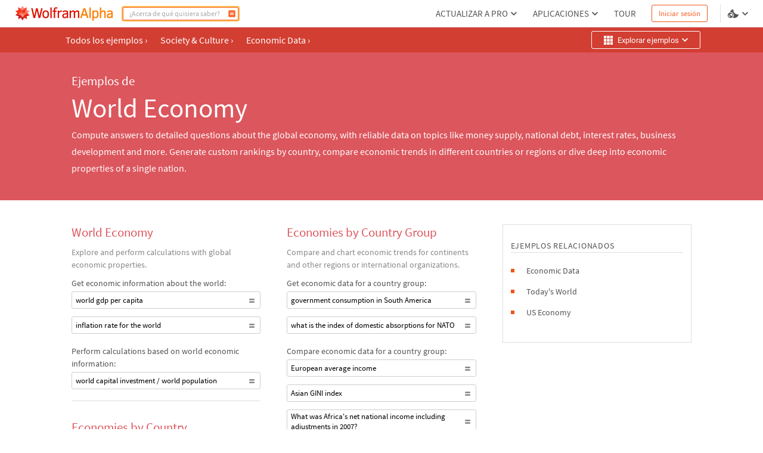

--- FILE ---
content_type: text/html; charset=utf-8
request_url: https://es.wolframalpha.com/examples/society-and-culture/economic-data/world-economy
body_size: 17901
content:
<!DOCTYPE html><html lang="es"><head><meta charSet="utf-8" data-next-head=""/><meta name="viewport" content="width=device-width" data-next-head=""/><title data-next-head="">Wolfram|Alpha Examples: World Economy</title><meta name="description" content="Worldwide economic data computations. Search by country or country group. Other information includes: GDP, inflation, consumption, leading indices, income, currency, savings and business data." data-next-head=""/><meta property="og:url" content="https://es.wolframalpha.com" data-next-head=""/><meta property="og:type" content="website" data-next-head=""/><meta property="og:title" content="Wolfram|Alpha Examples: World Economy" data-next-head=""/><meta property="og:description" content="Worldwide economic data computations. Search by country or country group. Other information includes: GDP, inflation, consumption, leading indices, income, currency, savings and business data." data-next-head=""/><meta property="og:image" content="https://es.wolframalpha.com/_next/static/images/share_9016222d6b2fadaacc58b484cb3edace.png" data-next-head=""/><meta name="keywords" content="Wolfram Alpha" data-next-head=""/><meta name="twitter:description" content="Worldwide economic data computations. Search by country or country group. Other information includes: GDP, inflation, consumption, leading indices, income, currency, savings and business data." data-next-head=""/><meta name="twitter:title" content="Wolfram|Alpha Examples: World Economy" data-next-head=""/><meta name="twitter:site" content="@Wolfram_Alpha" data-next-head=""/><meta name="twitter:card" content="summary_large_image" data-next-head=""/><meta name="twitter:image" content="https://es.wolframalpha.com/_next/static/images/share_9016222d6b2fadaacc58b484cb3edace.png" data-next-head=""/><meta name="apple-itunes-app" content="app-id=548861535" data-next-head=""/><link rel="shortcut icon" href="/_next/static/images/favicon_b48d893b991ff67016124a4d51822e63.ico" data-next-head=""/><meta name="bingbot" content="nocache"/><link data-next-font="size-adjust" rel="preconnect" href="/" crossorigin="anonymous"/><link rel="preload" href="/_next/static/css/b86fd688f650caa5.css" as="style"/><link rel="preload" href="/_next/static/css/3e5e2c10614026a5.css" as="style"/><link rel="stylesheet" href="/_next/static/css/b86fd688f650caa5.css" data-n-g=""/><link rel="stylesheet" href="/_next/static/css/3e5e2c10614026a5.css" data-n-p=""/><noscript data-n-css=""></noscript><script defer="" noModule="" src="/_next/static/chunks/polyfills-42372ed130431b0a.js"></script><script src="/_next/static/chunks/webpack-5525e29d0e45f811.js" defer=""></script><script src="/_next/static/chunks/framework-7e404342b933869f.js" defer=""></script><script src="/_next/static/chunks/main-9c7afc91105fe70f.js" defer=""></script><script src="/_next/static/chunks/pages/_app-fe9c996e08b8c6e8.js" defer=""></script><script src="/_next/static/chunks/9afd5809-be4fc7569a453d09.js" defer=""></script><script src="/_next/static/chunks/275-c6462c43c8fa56a7.js" defer=""></script><script src="/_next/static/chunks/2646-49bcd664b1d0426d.js" defer=""></script><script src="/_next/static/chunks/pages/examples/%5B...params%5D-1f9eb5ab18f284a0.js" defer=""></script><script src="/_next/static/B5tjimlGjojaUJlF8zvXG/_buildManifest.js" defer=""></script><script src="/_next/static/B5tjimlGjojaUJlF8zvXG/_ssgManifest.js" defer=""></script><style data-styled="" data-styled-version="6.1.16">.dkQrSc{background:#ffffff;}/*!sc*/
.izcuJI{background:#ffffff;border-color:#dfdfdf;}/*!sc*/
.bwzxIR{background:#d23e32;}/*!sc*/
.jwYYUW{background:#dc565d;color:#ffffff;}/*!sc*/
.dIqvVB{background:#ec561a;}/*!sc*/
data-styled.g3[id="sc-925ffb52-0"]{content:"dkQrSc,izcuJI,bwzxIR,jwYYUW,dIqvVB,"}/*!sc*/
.knypyS{background-color:transparent;color:#cb1000;border-color:#cb1000;}/*!sc*/
.knypyS .mainColor{fill:#cb1000;}/*!sc*/
.knypyS:hover{background-color:transparent;color:#000000;border-color:#000000;}/*!sc*/
.knypyS:hover .mainColor{fill:#000000;}/*!sc*/
.knypyS:active,.knypyS.active{background-color:transparent;color:#000000;border-color:#000000;}/*!sc*/
.knypyS:active .mainColor,.knypyS.active .mainColor{fill:#000000;}/*!sc*/
.knypyS.disabled,.knypyS[disabled],.knypyS:disabled{opacity:0.5;pointer-events:none;cursor:pointer;}/*!sc*/
.cEJEHO{background-color:transparent;color:#ffffff;border-color:#ffffff;}/*!sc*/
.cEJEHO .mainColor{fill:#ffffff;}/*!sc*/
.cEJEHO:hover{background-color:transparent;color:#ffffff;border-color:#ffffff;}/*!sc*/
.cEJEHO:hover .mainColor{fill:#ffffff;}/*!sc*/
.cEJEHO:active,.cEJEHO.active{background-color:transparent;color:#ffffff;border-color:#ffffff;}/*!sc*/
.cEJEHO:active .mainColor,.cEJEHO.active .mainColor{fill:#ffffff;}/*!sc*/
.cEJEHO.disabled,.cEJEHO[disabled],.cEJEHO:disabled{opacity:0.5;pointer-events:none;cursor:pointer;}/*!sc*/
.iDwIRm{background-color:transparent;color:#ffffff;border-color:#ffffff;}/*!sc*/
.iDwIRm .mainColor{fill:#ffffff;}/*!sc*/
.iDwIRm:hover{background-color:#ffffff;color:#d23e32;border-color:#d23e32;}/*!sc*/
.iDwIRm:hover .mainColor{fill:#d23e32;}/*!sc*/
.iDwIRm:active,.iDwIRm.active{background-color:#dc565d;color:#ffffff;border-color:#ffffff;}/*!sc*/
.iDwIRm:active .mainColor,.iDwIRm.active .mainColor{fill:#ffffff;}/*!sc*/
.iDwIRm.disabled,.iDwIRm[disabled],.iDwIRm:disabled{opacity:0.5;pointer-events:none;cursor:pointer;}/*!sc*/
.kqSxiQ{background-color:transparent;color:#000000;border-color:#cecece;}/*!sc*/
.kqSxiQ .mainColor{fill:#777777;}/*!sc*/
.kqSxiQ:hover{background-color:transparent;color:#000000;border-color:#d23e32;}/*!sc*/
.kqSxiQ:hover .mainColor{fill:#d23e32;}/*!sc*/
.kqSxiQ:active,.kqSxiQ.active{background-color:transparent;color:#000000;border-color:#d23e32;}/*!sc*/
.kqSxiQ:active .mainColor,.kqSxiQ.active .mainColor{fill:#d23e32;}/*!sc*/
.kqSxiQ.disabled,.kqSxiQ[disabled],.kqSxiQ:disabled{opacity:0.5;pointer-events:none;cursor:pointer;}/*!sc*/
.fUmBxC{background-color:transparent;color:#535353;border-color:#535353;}/*!sc*/
.fUmBxC .mainColor{fill:#f96932;}/*!sc*/
.fUmBxC:hover{background-color:transparent;color:#ec561a;border-color:#ec561a;}/*!sc*/
.fUmBxC:hover .mainColor{fill:#ec561a;}/*!sc*/
.fUmBxC:active,.fUmBxC.active{background-color:transparent;color:#cb1000;border-color:#cb1000;}/*!sc*/
.fUmBxC:active .mainColor,.fUmBxC.active .mainColor{fill:#cb1000;}/*!sc*/
.fUmBxC.disabled,.fUmBxC[disabled],.fUmBxC:disabled{opacity:0.5;pointer-events:none;cursor:pointer;}/*!sc*/
.jSOlDG{background-color:transparent;color:#777777;border-color:#ffffff;}/*!sc*/
.jSOlDG .mainColor{fill:#ffffff;}/*!sc*/
.jSOlDG .alternateColor{fill:#777777;}/*!sc*/
.jSOlDG:hover{background-color:transparent;color:#ec561a;border-color:#ffffff;}/*!sc*/
.jSOlDG:hover .mainColor{fill:#ffffff;}/*!sc*/
.jSOlDG:hover .alternateColor{fill:#ec561a;}/*!sc*/
.jSOlDG:active,.jSOlDG.active{background-color:transparent;color:#cb1000;border-color:#cb1000;}/*!sc*/
.jSOlDG:active .mainColor,.jSOlDG.active .mainColor{fill:#cb1000;}/*!sc*/
.jSOlDG:active .alternateColor,.jSOlDG.active .alternateColor{fill:#cb1000;}/*!sc*/
.jSOlDG.disabled,.jSOlDG[disabled],.jSOlDG:disabled{opacity:0.5;pointer-events:none;cursor:pointer;}/*!sc*/
data-styled.g10[id="sc-8848da46-2"]{content:"knypyS,cEJEHO,iDwIRm,kqSxiQ,fUmBxC,jSOlDG,"}/*!sc*/
.iQbtxp{height:0;width:0;}/*!sc*/
data-styled.g62[id="sc-78826ae-0"]{content:"iQbtxp,"}/*!sc*/
.iUUGw{width:100%;height:46px;font-size:14px;position:relative;z-index:1100;font-family:'Source Sans Pro',Arial,Helvetica,sans-serif;}/*!sc*/
data-styled.g117[id="sc-23deba95-0"]{content:"iUUGw,"}/*!sc*/
.dvDnWZ{width:100%;height:100%;display:flex;align-items:center;padding:0 11px 0 20px;box-sizing:border-box;position:relative;border-bottom-width:1px;border-bottom-style:solid;}/*!sc*/
data-styled.g118[id="sc-23deba95-1"]{content:"dvDnWZ,"}/*!sc*/
.hcJINW{vertical-align:text-top;display:flex;align-items:center;list-style:none;margin:0;padding:0;margin-left:8px;}/*!sc*/
data-styled.g120[id="sc-9ade8b7e-0"]{content:"hcJINW,"}/*!sc*/
.hJaIsm{padding:0;margin:0 4px;height:14px;width:14px;}/*!sc*/
.hJaIsm:first-child{margin-left:0;}/*!sc*/
.hJaIsm:last-child{margin-right:0;}/*!sc*/
data-styled.g121[id="sc-9ade8b7e-1"]{content:"hJaIsm,"}/*!sc*/
.hDMWmj{display:flex;align-items:center;margin:0 4px 0 0;line-height:1.33;}/*!sc*/
.hDMWmj:not(:last-child):after{content:'';display:block;height:11px;width:1px;background:#777777;margin-left:4px;}/*!sc*/
.euBmJJ{display:flex;align-items:center;margin:0 4px 0 0;line-height:1.33;}/*!sc*/
data-styled.g122[id="sc-f328ba4c-0"]{content:"hDMWmj,euBmJJ,"}/*!sc*/
.eVJazz{display:flex;align-items:center;padding:3px;margin:3px 0;border:0;}/*!sc*/
data-styled.g123[id="sc-f328ba4c-1"]{content:"eVJazz,"}/*!sc*/
.cIQtUC{padding:4px;white-space:nowrap;color:#777777;}/*!sc*/
data-styled.g124[id="sc-105e6ee4-0"]{content:"cIQtUC,"}/*!sc*/
.bDydWV{margin-right:2px;}/*!sc*/
data-styled.g125[id="sc-105e6ee4-1"]{content:"bDydWV,"}/*!sc*/
.xKbby{width:112px;height:25px;margin-right:5px;}/*!sc*/
.xKbby .sc-70463ee1-0{fill:#777777;}/*!sc*/
.xKbby .sc-70463ee1-1{fill:#cb1000;}/*!sc*/
data-styled.g128[id="sc-2983807f-0"]{content:"xKbby,"}/*!sc*/
.coNRuJ{font-family:'Source Sans Pro',Arial,Helvetica,sans-serif;padding:0;margin:0;list-style:none;display:flex;align-items:center;margin-bottom:5px;font-size:12px;font-weight:600;}/*!sc*/
.bcqSSX{font-family:'Source Sans Pro',Arial,Helvetica,sans-serif;padding:0;margin:0;list-style:none;display:flex;align-items:center;margin-bottom:5px;font-size:12px;font-weight:400;}/*!sc*/
.jdqxXg{font-family:'Source Sans Pro',Arial,Helvetica,sans-serif;padding:0;margin:0;list-style:none;display:flex;align-items:center;margin-top:0;font-size:12px;font-weight:600;}/*!sc*/
data-styled.g129[id="sc-57bc466-0"]{content:"coNRuJ,bcqSSX,jdqxXg,"}/*!sc*/
.cseuSb{width:100%;display:flex;flex-direction:column;align-items:center;justify-content:center;z-index:2;padding:30px 0;}/*!sc*/
data-styled.g130[id="sc-a94ac160-0"]{content:"cseuSb,"}/*!sc*/
.bNfAze{position:fixed;height:100%;width:100%;z-index:999999;}/*!sc*/
data-styled.g136[id="sc-44170fc1-0"]{content:"bNfAze,"}/*!sc*/
.efAOrn{display:flex;flex-direction:column;align-items:center;position:absolute;top:19%;left:0;right:0;}/*!sc*/
@media (max-width:610px){.efAOrn{margin:0 20px;}}/*!sc*/
data-styled.g137[id="sc-44170fc1-1"]{content:"efAOrn,"}/*!sc*/
.dhytKX{max-width:450px;}/*!sc*/
@media (max-width:610px){.dhytKX{max-width:100%;}}/*!sc*/
data-styled.g138[id="sc-44170fc1-2"]{content:"dhytKX,"}/*!sc*/
.cLliqL{font-family:WebRoboto,"Hiragino Kaku Gothic ProN","ヒラギノ角ゴ ProN",Meiryo,メイリオ,Arial,Helvetica,sans-serif;font-size:21px;font-weight:400;color:#535353;font-size:21px;line-height:1.4;text-align:center;margin-top:40px;}/*!sc*/
data-styled.g139[id="sc-44170fc1-3"]{content:"cLliqL,"}/*!sc*/
.fVTCoR{color:#535353;font-family:WebRoboto,"Hiragino Kaku Gothic ProN","ヒラギノ角ゴ ProN",Meiryo,メイリオ,Arial,Helvetica,sans-serif;font-size:21px;font-weight:400;font-size:14px;display:flex;flex-wrap:wrap;justify-content:center;line-height:1.6;margin-top:15px;max-width:510px;min-width:300px;}/*!sc*/
@media (max-width:610px){.fVTCoR{display:inline;text-align:center;}}/*!sc*/
data-styled.g140[id="sc-44170fc1-4"]{content:"fVTCoR,"}/*!sc*/
.gpoEcO{margin-left:0;}/*!sc*/
@media (max-width:610px){.gpoEcO{margin-left:3px;}}/*!sc*/
data-styled.g141[id="sc-44170fc1-5"]{content:"gpoEcO,"}/*!sc*/
.mIiVQ{font-family:WebRoboto,"Hiragino Kaku Gothic ProN","ヒラギノ角ゴ ProN",Meiryo,メイリオ,Arial,Helvetica,sans-serif;border:none;padding:0;margin-left:3px;vertical-align:baseline;text-decoration:none;}/*!sc*/
data-styled.g142[id="sc-44170fc1-6"]{content:"mIiVQ,"}/*!sc*/
body,html{margin:0;padding:0;border:0;font:inherit;vertical-align:baseline;box-sizing:border-box;background:#ffffff;}/*!sc*/
data-styled.g143[id="sc-global-bdPnFi1"]{content:"sc-global-bdPnFi1,"}/*!sc*/
.cVmlhh{flex:1 1 auto;position:relative;line-break:strict;word-break:auto-phrase;}/*!sc*/
data-styled.g144[id="sc-512be0bd-0"]{content:"cVmlhh,"}/*!sc*/
.hJZHtL{min-height:100vh;display:flex;flex-direction:column;}/*!sc*/
data-styled.g146[id="sc-a09da93a-0"]{content:"hJZHtL,"}/*!sc*/
.fzAa-DW{fill:#DD1100;}/*!sc*/
.gIMQVA{fill:#ff7e00;}/*!sc*/
.eMjUYG{fill:#F16850;}/*!sc*/
.hXVgLN{fill:#FD694F;}/*!sc*/
.kiRlNv{fill:#FF3413;}/*!sc*/
.fIebmN{fill:#DC1D23;}/*!sc*/
.hAEoeM{fill:#FF9281;}/*!sc*/
.iSCaia{fill:#FF8B79;}/*!sc*/
.cbFUXG{fill:#EF5240;}/*!sc*/
.dDRBUb{fill:#FF482C;}/*!sc*/
.iDXqnS{fill:#EC2101;}/*!sc*/
.bKIhSW{fill:#D21C22;}/*!sc*/
.kITByw{fill:#C90901;}/*!sc*/
.eUvDqI{fill:#B6171E;}/*!sc*/
.geFBoT{fill:#B4151B;}/*!sc*/
.hikMfb{fill:#e63320;}/*!sc*/
.gPmOeG{fill:#FF4527;}/*!sc*/
.gcjsWO{fill:#FD684D;}/*!sc*/
.cVzrIl{fill:#FD745C;}/*!sc*/
data-styled.g156[id="sc-60787299-0"]{content:"fzAa-DW,gIMQVA,eMjUYG,hXVgLN,kiRlNv,fIebmN,hAEoeM,iSCaia,cbFUXG,dDRBUb,iDXqnS,bKIhSW,kITByw,eUvDqI,geFBoT,hikMfb,gPmOeG,gcjsWO,cVzrIl,"}/*!sc*/
.jyYzsY{margin:0 10px 0 0;padding:0;}/*!sc*/
data-styled.g157[id="sc-e8d6c2a6-0"]{content:"jyYzsY,"}/*!sc*/
.etrcyQ{border:none;}/*!sc*/
data-styled.g158[id="sc-e8d6c2a6-1"]{content:"etrcyQ,"}/*!sc*/
.IOkrT{width:166px;height:25px;}/*!sc*/
data-styled.g159[id="sc-e8d6c2a6-2"]{content:"IOkrT,"}/*!sc*/
.cgphRO{max-width:1100px;width:100%;position:relative;margin:0 auto;font-family:'Source Sans Pro',Arial,Helvetica,sans-serif;padding:0 30px;}/*!sc*/
data-styled.g712[id="sc-55e0a3c5-0"]{content:"cgphRO,"}/*!sc*/
.kfPdLf{display:flex;flex-direction:column;font-family:inherit;}/*!sc*/
data-styled.g713[id="sc-8346c217-0"]{content:"kfPdLf,"}/*!sc*/
.hTIhEm{font-size:45px;line-height:52px;padding-bottom:5px;margin-top:50px;margin-top:5px;}/*!sc*/
data-styled.g714[id="sc-irjSKf"]{content:"hTIhEm,"}/*!sc*/
.GhOBf{font-size:16px;line-height:28px;margin-bottom:40px;}/*!sc*/
data-styled.g715[id="sc-8346c217-1"]{content:"GhOBf,"}/*!sc*/
.evAroQ{font-style:normal;margin-top:34px;font-size:21px;line-height:28px;}/*!sc*/
data-styled.g716[id="sc-8346c217-2"]{content:"evAroQ,"}/*!sc*/
.MlSpf{pointer-events:none;width:20px;height:20px;}/*!sc*/
data-styled.g745[id="sc-2acf61f2-0"]{content:"MlSpf,"}/*!sc*/
.cwIbsU{margin-right:auto;margin-left:8px;}/*!sc*/
data-styled.g747[id="sc-2acf61f2-2"]{content:"cwIbsU,"}/*!sc*/
.jeRzvj{width:15px;height:15px;}/*!sc*/
data-styled.g749[id="sc-2acf61f2-4"]{content:"jeRzvj,"}/*!sc*/
.faiEQT{height:30px;padding:1px 15px 1px 20px;display:flex;justify-content:space-between;font-family:WebRoboto,"Hiragino Kaku Gothic ProN","ヒラギノ角ゴ ProN",Meiryo,メイリオ,Arial,Helvetica,sans-serif;font-size:13px;line-height:15px;letter-spacing:0.2px;width:100%;margin:5px 0;border-radius:3px;align-items:center;}/*!sc*/
data-styled.g750[id="sc-2acf61f2-5"]{content:"faiEQT,"}/*!sc*/
.iiIjUo{z-index:100;align-self:center;}/*!sc*/
data-styled.g751[id="sc-fOHhFR"]{content:"iiIjUo,"}/*!sc*/
.cxxbhw{display:inline-flex;padding:1px 5px;border-radius:3px;align-items:center;border:none;font-size:16px;font-family:'Source Sans Pro',Arial,Helvetica,sans-serif;line-height:22px;}/*!sc*/
.cxxbhw:hover{opacity:0.7;}/*!sc*/
data-styled.g752[id="sc-ce7bb428-0"]{content:"cxxbhw,"}/*!sc*/
.OouBN{margin:5px 30px 5px 0;display:flex;}/*!sc*/
data-styled.g753[id="sc-ce7bb428-1"]{content:"OouBN,"}/*!sc*/
.kqycnb{margin-right:12px;margin-left:3px;}/*!sc*/
data-styled.g756[id="sc-ce7bb428-4"]{content:"kqycnb,"}/*!sc*/
.qArsW{width:100%;display:flex;justify-content:space-between;min-height:42px;padding:0 15px;}/*!sc*/
data-styled.g758[id="sc-44293162-0"]{content:"qArsW,"}/*!sc*/
.dvZdph{height:16px;width:16px;margin-left:auto;flex-shrink:0;}/*!sc*/
data-styled.g770[id="sc-115f8da8-1"]{content:"dvZdph,"}/*!sc*/
.dtcshm{display:flex;flex-direction:row;margin-bottom:10px;flex-direction:row-reverse;}/*!sc*/
data-styled.g772[id="sc-115f8da8-3"]{content:"dtcshm,"}/*!sc*/
.efIgls{padding:2px 6px;display:flex;align-items:center;border-radius:3px;min-width:100%;font-family:'Source Sans Pro',Arial,Helvetica,sans-serif;font-size:13px;white-space:normal;text-align:left;min-height:29px;margin-top:3px;line-height:normal;}/*!sc*/
data-styled.g774[id="sc-115f8da8-5"]{content:"efIgls,"}/*!sc*/
.dCVjFr{font-family:inherit;font-size:21px;display:flex;white-space:normal;text-align:left;color:#dc565d;}/*!sc*/
.dCVjFr path{fill:#dc565d;}/*!sc*/
data-styled.g776[id="sc-aa09cf52-1"]{content:"dCVjFr,"}/*!sc*/
.cfdwyP{width:100%;margin-bottom:30px;}/*!sc*/
.cfdwyP:not(:last-child){border-bottom:1px solid #dfdfdf;}/*!sc*/
data-styled.g780[id="sc-aa09cf52-5"]{content:"cfdwyP,"}/*!sc*/
.eYftuA{color:#888888;font-family:inherit;font-size:14px;line-height:1.5;margin-top:10px;}/*!sc*/
data-styled.g781[id="sc-aa09cf52-6"]{content:"eYftuA,"}/*!sc*/
.kutIwL{color:#535353;margin-bottom:0;margin-top:10px;}/*!sc*/
data-styled.g782[id="sc-aa09cf52-7"]{content:"kutIwL,"}/*!sc*/
.fYXeSR{margin-bottom:19px;}/*!sc*/
data-styled.g783[id="sc-aa09cf52-8"]{content:"fYXeSR,"}/*!sc*/
.evYhe{display:flex;flex-direction:row;justify-content:space-evenly;}/*!sc*/
data-styled.g784[id="sc-18afb87a-0"]{content:"evYhe,"}/*!sc*/
.gWbvWI{margin-bottom:32px;}/*!sc*/
data-styled.g785[id="sc-18afb87a-1"]{content:"gWbvWI,"}/*!sc*/
.ijIwZh{color:#535353;border:1px solid #dfdfdf;padding:25px 13px;font-size:14px;margin-bottom:13px;}/*!sc*/
data-styled.g786[id="sc-18afb87a-2"]{content:"ijIwZh,"}/*!sc*/
.dwhEyu{border-bottom:1px solid #dfdfdf;line-height:21px;margin-bottom:20px;letter-spacing:0.75px;}/*!sc*/
data-styled.g787[id="sc-18afb87a-3"]{content:"dwhEyu,"}/*!sc*/
.dlnhfJ{width:6px;height:6px;margin:auto 15px auto 0;flex-shrink:0;}/*!sc*/
data-styled.g788[id="sc-18afb87a-4"]{content:"dlnhfJ,"}/*!sc*/
.kNPbfy{list-style:none;display:flex;margin-bottom:15px;}/*!sc*/
data-styled.g789[id="sc-18afb87a-5"]{content:"kNPbfy,"}/*!sc*/
.bejeaq{display:flex;flex-direction:column;margin-top:40px;width:calc(100% / 3);}/*!sc*/
.bejeaq:not(:last-child){margin-right:44px;}/*!sc*/
data-styled.g791[id="sc-fIkAZN"]{content:"bejeaq,"}/*!sc*/
.kHokUx{display:inline-flex;padding:1px 5px;border-radius:3px;align-items:center;white-space:normal;text-align:left;border:none;}/*!sc*/
data-styled.g792[id="sc-18afb87a-7"]{content:"kHokUx,"}/*!sc*/
.gtPYch{border-bottom:1px solid #dfdfdf;}/*!sc*/
data-styled.g797[id="sc-edb582bd-0"]{content:"gtPYch,"}/*!sc*/
</style></head><body><script>window.ENV_DATA = {"serviceEnv":{"iPhoneAppStore":"https://apps.apple.com/us/app/wolfram-alpha/id548861535","androidAppStore":"https://play.google.com/store/apps/details?id=com.wolfram.android.alpha","openCodeBlog":"https://blog.wolfram.com/2016/12/12/launching-wolframalpha-open-code/","dataRepo":"https://datarepository.wolframcloud.com/","wolframCommunityDiscussion":"https://community.wolfram.com/content?curTag=wolfram%20alpha","pricingWarningInfoTime":"1718460000000,1718546400000","pricingWarningShowTime":"1718427600000,1718600399000"},"base":"https://www.wolframalpha.com","baseJA":"https://ja.wolframalpha.com","baseDE":"https://de.wolframalpha.com","baseES":"https://es.wolframalpha.com","baseFR":"https://fr.wolframalpha.com","baseKO":"https://ko.wolframalpha.com","basePT":"https://pt.wolframalpha.com","baseRU":"https://ru.wolframalpha.com","baseTW":"https://tw.wolframalpha.com","baseZH":"https://zh.wolframalpha.com","wolfram":"https://www.wolfram.com","wolframLanguage":"https://www.wolfram.com/language","wolframLanguageES":"https://www.wolfram.com/language/index.php.es","wolframLanguageJA":"https://www.wolfram.com/language/index.php.ja","wolframMathematica":"https://www.wolfram.com/mathematica","wolframMathematicaES":"https://www.wolfram.com/mathematica/index.php.es","wolframMathematicaJA":"https://www.wolfram.com/mathematica/index.php.ja","product":"https://products.wolframalpha.com","developer":"https://developer.wolframalpha.com","account":"https://account.wolfram.com","billing":"https://billing.wolfram.com","blog":"https://blog.wolfram.com","community":"https://community.wolfram.com","connect":"https://www.wolfram.com/connect/","youtube":"https://www.youtube.com/user/WolframAlpha","company":"https://company.wolfram.com","reference":"https://reference.wolfram.com","wolframScience":"https://www.wolframscience.com/","demonstration":"https://demonstrations.wolfram.com","mathworld":"https://mathworld.wolfram.com","functions":"http://functions.wolfram.com/","walTracking":"//wal.wolfram.com","notebookApi":"https://www.open.wolframcloud.com/opencloud/files","pricing":"/pro/pricing/","pricingStudent":"/pro/pricing/students/","pricingEducator":"/pro/pricing/educators/","privacy":"https://www.wolfram.com/legal/privacy/wolfram/index.html","privacyJA":"https://www.wolfram.com/legal/privacy/wolfram/index.ja.html","geoIpApi":"/n/v1/api/geoIp","results":"/gateway","webSocketProtocol":"wss://","fetcherDomain":"gateway.wolframalpha.com","enableMathMode":true,"disableUploads":false,"randomizerApi":"/n/v1/api/randomizer","autocompleteApi":"/n/v1/api/autocomplete","sampleDataApi":"/n/v1/api/samplefiles","sourcerApi":"/n/v1/api/sourcer","cdn":"https://www.wolframcdn.com","logconfig":"production","feedbackApi":"/n/v1/api/feedback","supportApi":"/input/sendFormData.jsp","uploadExamples":"https://www.wolframalpha.com/input/pro/uploadexamples/","pressCenter":"https://company.wolfram.com/press-center/wolframalpha/","stephenWritings":"https://writings.stephenwolfram.com/category/wolfram-alpha/","captchaApi":"/n/v1/api/captcha","displayDebuggingInfo":"off","userApi":"/users","authApi":"https://gateway.wolframalpha.com/auth","fileApi":"https://files.wolframalpha.com","contact":"/contact-us","downloads":"/downloads","samplefiles":"/n/v1/api/samplefiles/filedownload","temporaryFileApi":"/api/v1/fileinput/data","queryHistoryLimit":"20","inputCharLimit":200,"firefoxExtension":"https://addons.mozilla.org/firefox/downloads/file/3569991/wolframalpha_search_engine-1.0.2-an+fx.xpi","edgeExtension":"https://microsoftedge.microsoft.com/addons/detail/wolframalpha-official/gnehniboaligpegecmikojohlpngkobh","chromeExtension":"https://chrome.google.com/webstore/detail/wolframalpha-official/icncamkooinmbehmkeilcccmoljfkdhp","w3MathML":"https://www.w3.org/Math/","continuedFractionReference":"https://reference.wolfram.com/language/ref/ContinuedFraction.html","piReference":"https://reference.wolfram.com/language/ref/Pi.html","interpreterReference":"https://reference.wolfram.com/language/ref/Interpreter.html","developerApps":"/portal/myapps","developerWidgets":"/portal/mywidgets","service":"r-core","calculatorBottomDerivative":"https://reference.wolfram.com/language/ref/D.html","fakeUploadDelay":1500,"wolframSolutions":"https://www.wolframsolutions.com","devPortalApi":"/n/v1/api/devportal","notebook":"https://www.wolfram.com/wolfram-alpha-notebook-edition","notebookES":"https://www.wolfram.com/wolfram-alpha-notebook-edition/index.php.es","cookieDomain":".wolframalpha.com","createAuthCookies":false,"authCookieAppend":"","examplesApi":"/n/v1/api/examples","secureCookie":true,"nksBlogPost":"https://blog.wolfram.com/2009/05/14/7-years-of-nksand-its-first-killer-app/","sw":"https://www.stephenwolfram.com/","disableLanguages":[],"partialTranslate":false,"oauth":"gateway","ads":["BTSBanner"],"adrollAdvId":"YK5YAN4TMJFF5ER2Q5CWAP","adrollPixId":"XO5UPJF2XBFPZFSQFDAIIA"};window.IS_TOUCH = false;</script><script>window.onerror = function() {
                    var script = document.createElement('script');
                    script.setAttribute('type', 'text/javascript');
                    script.setAttribute('src', '/_next/static/chunks/explorerWarning.js');
                    document.head.appendChild(script);
                    }</script><div id="__next"><div><div class="sc-a09da93a-0 hJZHtL"><noscript class="sc-44170fc1-0 bNfAze sc-925ffb52-0 dkQrSc"><div class="sc-44170fc1-1 efAOrn"><img src="/_next/static/images/running-man_d23cee5b24bc562c49a0355e9408ad8c.png" alt="no-js-running-man-logo" class="sc-44170fc1-2 dhytKX"/><span class="sc-44170fc1-3 cLliqL">¡Oh no! Wolfram|Alpha no funciona sin JavaScript.</span><div class="sc-44170fc1-4 fVTCoR">Por favor active JavaScript. Si no sabe cómo, puede encontrar las instrucciones<a href="https://enable-javascript.com/" target="_blank" class="_RLFy _YmIw sc-8848da46-2 sc-8848da46-3 knypyS sc-44170fc1-6 mIiVQ"><span class="sc-8848da46-0 iMbPOE">aquí</span></a>.<span class="sc-44170fc1-5 gpoEcO">Una vez hecho, refresque esta página para comenzar a usar Wolfram|Alpha.</span></div></div></noscript><header class="sc-23deba95-0 iUUGw"><nav borderColor="#dfdfdf" class="sc-23deba95-1 dvDnWZ sc-925ffb52-0 izcuJI"><h1 class="sc-e8d6c2a6-0 jyYzsY"><a href="https://es.wolframalpha.com" class="_RLFy _YmIw sc-8848da46-2 sc-8848da46-3 sc-e8d6c2a6-1 etrcyQ"><svg class="sc-e8d6c2a6-2 IOkrT" viewBox="0 0 295 45" fill="none"><path d="M81.702 6.885h-4.27l-5.275 22.848-5.299-22.654-.046-.194h-4.738L56.822 29.55 51.638 6.885h-4.34l6.886 29.402.046.194h4.898l5.264-22.471 5.207 22.277.034.194h4.99l6.999-29.288.08-.308zm9.431 6.417c-3.174 0-5.64 1.005-7.342 2.992-1.69 1.975-2.546 4.99-2.546 8.974 0 3.985.856 6.897 2.535 8.872 1.69 1.987 4.168 2.992 7.353 2.992 3.186 0 5.652-1.017 7.32-3.026 1.655-1.998 2.5-4.978 2.5-8.838 0-3.86-.834-6.908-2.49-8.917-1.666-2.021-4.132-3.037-7.33-3.037v-.012zm4.225 18.223c-.925 1.313-2.306 1.953-4.225 1.953-2.01 0-3.425-.651-4.328-1.976-.901-1.335-1.358-3.448-1.358-6.257 0-2.808.48-5.07 1.415-6.382.915-1.29 2.353-1.953 4.282-1.953 1.93 0 3.266.64 4.214 1.941.947 1.313 1.427 3.46 1.427 6.394 0 2.935-.468 4.944-1.404 6.269l-.023.011zm13.725-26.844h-4.065v31.8h4.065V4.68zm17.572.183c-1.278-.56-2.728-.845-4.327-.845-2.569 0-4.396.662-5.424 1.976-1.027 1.29-1.541 3.322-1.541 6.028v1.896h-3.209v3.516h3.209v19.023h4.065V17.447h4.852V13.93h-4.852v-1.895c0-1.759.217-2.946.662-3.517.422-.56 1.199-.845 2.329-.845.468 0 .994.08 1.587.228a6.877 6.877 0 011.462.526l.251.137 1.131-3.597-.206-.091.011-.012zm11.076 8.724a6.395 6.395 0 00-3.814 1.233 25.137 25.137 0 00-2.774 2.329v-3.231h-4.065v22.55h4.065V21.078c1.267-1.268 2.387-2.147 3.334-2.626a6.622 6.622 0 012.98-.72c.685 0 1.211.08 1.565.229l.273.114.88-3.94-.16-.09c-.571-.309-1.347-.469-2.284-.469v.012zm19.023 1.495c-1.404-1.187-3.722-1.78-6.908-1.78-2.055 0-3.802.33-5.195 1.004-1.404.674-2.477 1.655-3.163 2.911l-.114.206 3.346 2.055.125-.217c.331-.57.879-1.107 1.644-1.598.754-.491 1.862-.742 3.277-.742 1.599 0 2.855.296 3.757.89.856.571 1.302 1.667 1.302 3.266v.845l-5.161.468c-2.147.251-3.802.685-4.944 1.279-1.154.605-2.044 1.427-2.661 2.466-.605 1.04-.913 2.352-.913 3.905 0 2.055.593 3.768 1.758 5.092 1.176 1.336 2.854 2.01 5.001 2.01 1.45 0 2.775-.331 3.928-.993a20.156 20.156 0 002.992-2.124v2.466h4.064V21.261c0-2.89-.719-4.967-2.123-6.155l-.012-.023zm-7.753 18.315c-1.233 0-2.169-.274-2.774-.8-.594-.525-.891-1.415-.891-2.648 0-1.313.445-2.284 1.359-2.97.925-.696 2.58-1.14 4.898-1.346l3.232-.309v4.99c-.434.343-.868.697-1.313 1.05-.469.377-.959.708-1.462 1.005a9.923 9.923 0 01-1.53.742 4.166 4.166 0 01-1.519.286zm42.921-16.625c-.388-1.119-1.016-1.986-1.861-2.58-.845-.594-1.975-.89-3.345-.89a7.043 7.043 0 00-4.077 1.278c-1.084.754-2.158 1.69-3.197 2.774-.331-1.324-.913-2.329-1.747-2.968-.925-.72-2.158-1.085-3.677-1.085-1.37 0-2.683.411-3.882 1.222a18.079 18.079 0 00-2.786 2.318V13.93h-4.065v22.55h4.065V20.759c1.108-1.107 2.169-1.975 3.174-2.569.994-.594 1.873-.902 2.603-.902.788 0 1.371.137 1.725.4.354.262.605.742.765 1.404.16.708.24 2.101.24 4.145V36.47h4.064V20.747c1.405-1.313 2.558-2.238 3.415-2.73.856-.49 1.644-.741 2.317-.741.8 0 1.393.125 1.759.365.365.24.616.674.765 1.313.16.674.24 2.112.24 4.27v13.234h4.064V21.5c0-2.055-.194-3.642-.57-4.738l.011.011z" class="sc-60787299-0 fzAa-DW"></path><path d="M210.5 6.885h-5.343L195.143 36.47h4.453l2.454-7.57h11.396l2.501 7.57h4.578l-9.956-29.424-.057-.171-.012.011zm1.576 17.995h-8.701l4.35-13.154 4.351 13.154zm15.231-20.199h-4.065v31.8h4.065V4.68zm15.095 8.621a8.827 8.827 0 00-3.813.845 11.627 11.627 0 00-2.615 1.678V13.93h-4.065v30.6h4.065v-9.59c1.816 1.45 3.779 2.18 5.857 2.18 2.809 0 5.036-1.107 6.646-3.3 1.587-2.17 2.386-5.126 2.386-8.78 0-3.654-.742-6.657-2.215-8.666-1.484-2.044-3.596-3.072-6.257-3.072h.011zm4.271 11.83c0 2.865-.514 4.977-1.507 6.302-1.005 1.324-2.25 1.964-3.802 1.964-1.793 0-3.597-.754-5.379-2.25V19.697a12.25 12.25 0 012.581-1.86c1.005-.549 2.067-.834 3.151-.834 3.335 0 4.967 2.66 4.967 8.118l-.011.011zm19.137-11.83c-1.393 0-2.809.411-4.179 1.222a18.174 18.174 0 00-3.174 2.352V4.68h-4.065v31.8h4.065V20.769a21.84 21.84 0 013.413-2.466c1.177-.674 2.216-1.016 3.084-1.016.868 0 1.519.149 1.941.445.422.286.73.754.914 1.393.194.663.296 2.055.296 4.122v13.234h4.065V21.523c0-2.934-.514-5.058-1.53-6.303-1.028-1.267-2.66-1.907-4.83-1.907v-.01zm25.554 1.781c-1.405-1.187-3.723-1.78-6.908-1.78-2.056 0-3.802.33-5.196 1.004-1.404.674-2.477 1.655-3.162 2.911l-.114.206 3.345 2.055.125-.217c.332-.57.879-1.107 1.644-1.598.754-.491 1.862-.742 3.278-.742 1.598 0 2.855.296 3.756.89.857.571 1.302 1.667 1.302 3.266v.845l-5.161.468c-2.146.251-3.802.685-4.944 1.279-1.153.605-2.044 1.427-2.661 2.466-.604 1.04-.913 2.352-.913 3.905 0 2.055.594 3.768 1.759 5.092 1.175 1.336 2.854 2.01 5 2.01 1.451 0 2.775-.331 3.929-.993a20.15 20.15 0 002.991-2.124v2.466h4.065V21.261c0-2.89-.72-4.967-2.124-6.155l-.011-.023zm-7.753 18.315c-1.233 0-2.17-.274-2.775-.8-.594-.525-.89-1.415-.89-2.648 0-1.313.445-2.284 1.358-2.97.925-.696 2.581-1.14 4.898-1.346l3.232-.309v4.99c-.434.343-.867.697-1.313 1.05a12.25 12.25 0 01-1.462 1.005 9.879 9.879 0 01-1.53.742 4.157 4.157 0 01-1.518.286z" class="sc-60787299-0 gIMQVA"></path><path d="M42.343 28.397l-8.986 1.918.913 8.929-8.415-3.608-4.636 7.753-4.635-7.753-8.416 3.608.914-8.93-8.986-1.917 6.12-6.703-6.12-6.702 8.986-1.918-.914-8.93 8.416 3.609L21.219 0l4.636 7.753 8.415-3.608-.913 8.94 8.986 1.907-6.12 6.702 6.12 6.703z" class="sc-60787299-0 eMjUYG"></path><path d="M21.219 13.542l-4.636-5.79-8.415-3.607 5.013 6.6 8.038 2.797z" class="sc-60787299-0 hXVgLN"></path><path d="M9.082 13.074L.096 14.992l6.12 6.702 7.193-2.614-4.327-6.006z" class="sc-60787299-0 kiRlNv"></path><path d="M13.18 10.744l-5.012-6.6.913 8.93 4.328 6.006-.228-8.336z" class="sc-60787299-0 fIebmN"></path><path d="M25.856 7.753L21.22 0l-4.636 7.753 4.636 5.789 4.636-5.79z" class="sc-60787299-0 hAEoeM"></path><path d="M36.223 21.694l6.12-6.702-8.986-1.918-4.328 6.006 7.194 2.614z" class="sc-60787299-0 iSCaia"></path><path d="M29.03 19.08l4.327-6.006.925-8.93-5.024 6.6-.229 8.336z" class="sc-60787299-0 hXVgLN"></path><path d="M29.258 10.744l5.024-6.6-8.426 3.609-4.636 5.789 8.038-2.798z" class="sc-60787299-0 cbFUXG"></path><path d="M34.236 25.69l8.107 2.707-6.12-6.703-7.194-2.614 5.207 6.61z" class="sc-60787299-0 dDRBUb"></path><path d="M13.41 19.08l-7.194 2.614-6.12 6.703 8.107-2.706 5.206-6.611z" class="sc-60787299-0 iDXqnS"></path><path d="M21.22 34.928v8.46l4.636-7.752.194-7.593-4.83 6.885z" class="sc-60787299-0 bKIhSW"></path><path d="M34.237 25.69l-8.187 2.353 7.308 2.272 8.986-1.918-8.107-2.706z" class="sc-60787299-0 kITByw"></path><path d="M25.855 35.636l8.416 3.608-.914-8.929-7.307-2.272-.195 7.593z" class="sc-60787299-0 iDXqnS"></path><path d="M8.203 25.69L.096 28.398l8.986 1.907 7.308-2.261-8.187-2.352z" class="sc-60787299-0 eUvDqI"></path><path d="M16.39 28.043l.194 7.593 4.636 7.753v-8.461l-4.83-6.885z" class="sc-60787299-0 geFBoT"></path><path d="M9.081 30.303l-.913 8.94 8.415-3.607-.194-7.593-7.308 2.26z" class="sc-60787299-0 bKIhSW"></path><path d="M29.03 19.08l.228-8.336-8.038 2.798v8.107l7.81-2.57z" class="sc-60787299-0 hikMfb"></path><path d="M21.22 13.542l-8.04-2.798.229 8.336 7.81 2.569v-8.107z" class="sc-60787299-0 gPmOeG"></path><path d="M16.39 28.043l4.83 6.885 4.83-6.885-4.83-6.394-4.83 6.394z" class="sc-60787299-0 hAEoeM"></path><path d="M21.22 21.649l4.83 6.394 8.187-2.352-5.207-6.611-7.81 2.569z" class="sc-60787299-0 gcjsWO"></path><path d="M13.41 19.08l-5.207 6.61 8.187 2.353 4.83-6.394-7.81-2.57z" class="sc-60787299-0 cVzrIl"></path></svg></a></h1></nav></header><main class="sc-512be0bd-0 cVmlhh sc-925ffb52-0 dkQrSc"><div class="sc-edb582bd-0 gtPYch"><div class="sc-925ffb52-0 bwzxIR"><section responsive="1100" class="sc-55e0a3c5-0 sc-44293162-0 cgphRO qArsW"><nav class="sc-ce7bb428-1 OouBN"><a href="/examples" class="_RLFy _YmIw sc-8848da46-2 sc-8848da46-3 cEJEHO sc-ce7bb428-0 cxxbhw">Todos los ejemplos<span class="sc-ce7bb428-4 kqycnb">›</span></a><a href="/examples/society-and-culture" class="_RLFy _YmIw sc-8848da46-2 sc-8848da46-3 cEJEHO sc-ce7bb428-0 cxxbhw"><span>Society &amp; Culture</span><span class="sc-ce7bb428-4 kqycnb">›</span></a><a href="/examples/society-and-culture/economic-data" class="_RLFy _YmIw sc-8848da46-2 sc-8848da46-3 cEJEHO sc-ce7bb428-0 cxxbhw"><span>Economic Data</span><span class="sc-ce7bb428-4 kqycnb">›</span></a></nav><div responsive="1100" class="sc-925ffb52-0 bwzxIR sc-fOHhFR iiIjUo"><button type="button" tabindex="0" responsive="1100" class="_RLFy _YmIw sc-8848da46-2 sc-8848da46-3 iDwIRm sc-2acf61f2-5 faiEQT"><svg class="sc-2acf61f2-4 jeRzvj sc-8848da46-1 iPkfYx _gHdu" viewBox="0 0 14 14"><path class="mainColor" d="M0 0h4v4H0zm5 0h4v4H5zm5 0h4v4h-4zM0 5h4v4H0zm5 0h4v4H5zm5 0h4v4h-4zM0 10h4v4H0zm5 0h4v4H5zm5 0h4v4h-4z" fill="#FFF" fill-rule="evenodd"></path></svg><span class="sc-2acf61f2-2 cwIbsU">Explorar ejemplos</span><svg class="sc-2acf61f2-0 MlSpf" viewBox="0 0 24 24"><path class="mainColor" d="M16.59 8.295L12 12.875l-4.59-4.58L6 9.705l6 6 6-6-1.41-1.41z"></path></svg></button></div></section></div><div parent="examplesData" responsive="1100" class="sc-925ffb52-0 jwYYUW sc-8346c217-0 kfPdLf" textColor="#ffffff"><section responsive="1100" class="sc-55e0a3c5-0 cgphRO"><p class="sc-8346c217-2 evAroQ">Ejemplos de</p><h1 parent="examplesData" responsive="1100" class="sc-irjSKf hTIhEm">World Economy</h1><p class="sc-8346c217-1 GhOBf"><span>Compute answers to detailed questions about the global economy, with reliable data on topics like money supply, national debt, interest rates, business development and more. Generate custom rankings by country, compare economic trends in different countries or regions or dive deep into economic properties of a single nation.</span></p></section></div><section responsive="1100" class="sc-55e0a3c5-0 cgphRO"><div class="sc-18afb87a-0 evYhe"><div responsive="1100" class="sc-fIkAZN bejeaq"><section class="sc-aa09cf52-5 cfdwyP"><h3 class="sc-aa09cf52-1 dCVjFr"><span>World Economy</span></h3><p class="sc-aa09cf52-6 eYftuA"><span>Explore and perform calculations with global economic properties.</span></p><section class="sc-aa09cf52-8 fYXeSR"><h4 class="sc-aa09cf52-6 sc-aa09cf52-7 eYftuA kutIwL"><span>Get economic information about the world:</span></h4><div class="sc-115f8da8-3 dtcshm"><a href="/input?i=world+gdp+per+capita" class="_RLFy _YmIw sc-8848da46-2 sc-8848da46-3 kqSxiQ sc-115f8da8-5 efIgls"><span>world gdp per capita</span><svg class="sc-115f8da8-1 dvZdph" viewBox="0 0 15 15"><path class="mainColor" d="M4 5h8v2H4V5zm0 4h8v2H4V9z" fill="#F96932"></path></svg></a></div><div class="sc-115f8da8-3 dtcshm"><a href="/input?i=inflation+rate+for+the+world" class="_RLFy _YmIw sc-8848da46-2 sc-8848da46-3 kqSxiQ sc-115f8da8-5 efIgls"><span>inflation rate for the world</span><svg class="sc-115f8da8-1 dvZdph" viewBox="0 0 15 15"><path class="mainColor" d="M4 5h8v2H4V5zm0 4h8v2H4V9z" fill="#F96932"></path></svg></a></div></section><section class="sc-aa09cf52-8 fYXeSR"><h4 class="sc-aa09cf52-6 sc-aa09cf52-7 eYftuA kutIwL"><span>Perform calculations based on world economic information:</span></h4><div class="sc-115f8da8-3 dtcshm"><a href="/input?i=world+capital+investment+%2F+world+population" class="_RLFy _YmIw sc-8848da46-2 sc-8848da46-3 kqSxiQ sc-115f8da8-5 efIgls"><span>world capital investment / world population</span><svg class="sc-115f8da8-1 dvZdph" viewBox="0 0 15 15"><path class="mainColor" d="M4 5h8v2H4V5zm0 4h8v2H4V9z" fill="#F96932"></path></svg></a></div></section></section><section class="sc-aa09cf52-5 cfdwyP"><h3 class="sc-aa09cf52-1 dCVjFr"><span>Economies by Country</span></h3><p class="sc-aa09cf52-6 eYftuA"><span>Analyze and compare business and economic properties for every country and territory.</span></p><section class="sc-aa09cf52-8 fYXeSR"><h4 class="sc-aa09cf52-6 sc-aa09cf52-7 eYftuA kutIwL"><span>Get economic data for a country:</span></h4><div class="sc-115f8da8-3 dtcshm"><a href="/input?i=2005+lending+interest+rate+in+Argentina" class="_RLFy _YmIw sc-8848da46-2 sc-8848da46-3 kqSxiQ sc-115f8da8-5 efIgls"><span>2005 lending interest rate in Argentina</span><svg class="sc-115f8da8-1 dvZdph" viewBox="0 0 15 15"><path class="mainColor" d="M4 5h8v2H4V5zm0 4h8v2H4V9z" fill="#F96932"></path></svg></a></div><div class="sc-115f8da8-3 dtcshm"><a href="/input?i=value+of+Mexican+peso" class="_RLFy _YmIw sc-8848da46-2 sc-8848da46-3 kqSxiQ sc-115f8da8-5 efIgls"><span>value of Mexican peso</span><svg class="sc-115f8da8-1 dvZdph" viewBox="0 0 15 15"><path class="mainColor" d="M4 5h8v2H4V5zm0 4h8v2H4V9z" fill="#F96932"></path></svg></a></div><div class="sc-115f8da8-3 dtcshm"><a href="/input?i=France+inventory+changes+using+local+currency" class="_RLFy _YmIw sc-8848da46-2 sc-8848da46-3 kqSxiQ sc-115f8da8-5 efIgls"><span>France inventory changes using local currency</span><svg class="sc-115f8da8-1 dvZdph" viewBox="0 0 15 15"><path class="mainColor" d="M4 5h8v2H4V5zm0 4h8v2H4V9z" fill="#F96932"></path></svg></a></div><div class="sc-115f8da8-3 dtcshm"><a href="/input?i=total+Brazil+savings+as+a+percent+of+GNI" class="_RLFy _YmIw sc-8848da46-2 sc-8848da46-3 kqSxiQ sc-115f8da8-5 efIgls"><span>total Brazil savings as a percent of GNI</span><svg class="sc-115f8da8-1 dvZdph" viewBox="0 0 15 15"><path class="mainColor" d="M4 5h8v2H4V5zm0 4h8v2H4V9z" fill="#F96932"></path></svg></a></div><div class="sc-115f8da8-3 dtcshm"><a href="/input?i=gross+domestic+savings+in+Denmark+as+a+fraction+of+the+gross+domestic+product" class="_RLFy _YmIw sc-8848da46-2 sc-8848da46-3 kqSxiQ sc-115f8da8-5 efIgls"><span>gross domestic savings in Denmark as a fraction of the gross domestic product</span><svg class="sc-115f8da8-1 dvZdph" viewBox="0 0 15 15"><path class="mainColor" d="M4 5h8v2H4V5zm0 4h8v2H4V9z" fill="#F96932"></path></svg></a></div></section><section class="sc-aa09cf52-8 fYXeSR"><h4 class="sc-aa09cf52-6 sc-aa09cf52-7 eYftuA kutIwL"><span>Get business data for a country:</span></h4><div class="sc-115f8da8-3 dtcshm"><a href="/input?i=How+long+does+it+take+to+start+a+business+in+Russia%3F" class="_RLFy _YmIw sc-8848da46-2 sc-8848da46-3 kqSxiQ sc-115f8da8-5 efIgls"><span>How long does it take to start a business in Russia?</span><svg class="sc-115f8da8-1 dvZdph" viewBox="0 0 15 15"><path class="mainColor" d="M4 5h8v2H4V5zm0 4h8v2H4V9z" fill="#F96932"></path></svg></a></div><div class="sc-115f8da8-3 dtcshm"><a href="/input?i=informal+payments+to+public+officials+in+Nepal" class="_RLFy _YmIw sc-8848da46-2 sc-8848da46-3 kqSxiQ sc-115f8da8-5 efIgls"><span>informal payments to public officials in Nepal</span><svg class="sc-115f8da8-1 dvZdph" viewBox="0 0 15 15"><path class="mainColor" d="M4 5h8v2H4V5zm0 4h8v2H4V9z" fill="#F96932"></path></svg></a></div><div class="sc-115f8da8-3 dtcshm"><a href="/input?i=new+businesses+registered+in+Sri+Lanka" class="_RLFy _YmIw sc-8848da46-2 sc-8848da46-3 kqSxiQ sc-115f8da8-5 efIgls"><span>new businesses registered in Sri Lanka</span><svg class="sc-115f8da8-1 dvZdph" viewBox="0 0 15 15"><path class="mainColor" d="M4 5h8v2H4V5zm0 4h8v2H4V9z" fill="#F96932"></path></svg></a></div></section><section class="sc-aa09cf52-8 fYXeSR"><h4 class="sc-aa09cf52-6 sc-aa09cf52-7 eYftuA kutIwL"><span>Compare economic data for multiple countries:</span></h4><div class="sc-115f8da8-3 dtcshm"><a href="/input?i=Germany%2C+China+gross+national+expenditures" class="_RLFy _YmIw sc-8848da46-2 sc-8848da46-3 kqSxiQ sc-115f8da8-5 efIgls"><span>Germany, China gross national expenditures</span><svg class="sc-115f8da8-1 dvZdph" viewBox="0 0 15 15"><path class="mainColor" d="M4 5h8v2H4V5zm0 4h8v2H4V9z" fill="#F96932"></path></svg></a></div><div class="sc-115f8da8-3 dtcshm"><a href="/input?i=Senegal%2C+Zimbabwe%2C+Nigeria+GDP+growth+rate" class="_RLFy _YmIw sc-8848da46-2 sc-8848da46-3 kqSxiQ sc-115f8da8-5 efIgls"><span>Senegal, Zimbabwe, Nigeria GDP growth rate</span><svg class="sc-115f8da8-1 dvZdph" viewBox="0 0 15 15"><path class="mainColor" d="M4 5h8v2H4V5zm0 4h8v2H4V9z" fill="#F96932"></path></svg></a></div></section></section></div><div responsive="1100" class="sc-fIkAZN bejeaq"><section class="sc-aa09cf52-5 cfdwyP"><h3 class="sc-aa09cf52-1 dCVjFr"><span>Economies by Country Group</span></h3><p class="sc-aa09cf52-6 eYftuA"><span>Compare and chart economic trends for continents and other regions or international organizations.</span></p><section class="sc-aa09cf52-8 fYXeSR"><h4 class="sc-aa09cf52-6 sc-aa09cf52-7 eYftuA kutIwL"><span>Get economic data for a country group:</span></h4><div class="sc-115f8da8-3 dtcshm"><a href="/input?i=government+consumption+in+South+America" class="_RLFy _YmIw sc-8848da46-2 sc-8848da46-3 kqSxiQ sc-115f8da8-5 efIgls"><span>government consumption in South America</span><svg class="sc-115f8da8-1 dvZdph" viewBox="0 0 15 15"><path class="mainColor" d="M4 5h8v2H4V5zm0 4h8v2H4V9z" fill="#F96932"></path></svg></a></div><div class="sc-115f8da8-3 dtcshm"><a href="/input?i=what+is+the+index+of+domestic+absorptions+for+NATO" class="_RLFy _YmIw sc-8848da46-2 sc-8848da46-3 kqSxiQ sc-115f8da8-5 efIgls"><span>what is the index of domestic absorptions for NATO</span><svg class="sc-115f8da8-1 dvZdph" viewBox="0 0 15 15"><path class="mainColor" d="M4 5h8v2H4V5zm0 4h8v2H4V9z" fill="#F96932"></path></svg></a></div></section><section class="sc-aa09cf52-8 fYXeSR"><h4 class="sc-aa09cf52-6 sc-aa09cf52-7 eYftuA kutIwL"><span>Compare economic data for a country group:</span></h4><div class="sc-115f8da8-3 dtcshm"><a href="/input?i=European+average+income" class="_RLFy _YmIw sc-8848da46-2 sc-8848da46-3 kqSxiQ sc-115f8da8-5 efIgls"><span>European average income</span><svg class="sc-115f8da8-1 dvZdph" viewBox="0 0 15 15"><path class="mainColor" d="M4 5h8v2H4V5zm0 4h8v2H4V9z" fill="#F96932"></path></svg></a></div><div class="sc-115f8da8-3 dtcshm"><a href="/input?i=Asian+GINI+index" class="_RLFy _YmIw sc-8848da46-2 sc-8848da46-3 kqSxiQ sc-115f8da8-5 efIgls"><span>Asian GINI index</span><svg class="sc-115f8da8-1 dvZdph" viewBox="0 0 15 15"><path class="mainColor" d="M4 5h8v2H4V5zm0 4h8v2H4V9z" fill="#F96932"></path></svg></a></div><div class="sc-115f8da8-3 dtcshm"><a href="/input?i=What+was+Africa%27s+net+national+income+including+adjustments+in+2007%3F" class="_RLFy _YmIw sc-8848da46-2 sc-8848da46-3 kqSxiQ sc-115f8da8-5 efIgls"><span>What was Africa&#x27;s net national income including adjustments in 2007?</span><svg class="sc-115f8da8-1 dvZdph" viewBox="0 0 15 15"><path class="mainColor" d="M4 5h8v2H4V5zm0 4h8v2H4V9z" fill="#F96932"></path></svg></a></div></section><section class="sc-aa09cf52-8 fYXeSR"><h4 class="sc-aa09cf52-6 sc-aa09cf52-7 eYftuA kutIwL"><span>Compare economic data for multiple country groups:</span></h4><div class="sc-115f8da8-3 dtcshm"><a href="/input?i=Oceania%2C+South+America+GDP" class="_RLFy _YmIw sc-8848da46-2 sc-8848da46-3 kqSxiQ sc-115f8da8-5 efIgls"><span>Oceania, South America GDP</span><svg class="sc-115f8da8-1 dvZdph" viewBox="0 0 15 15"><path class="mainColor" d="M4 5h8v2H4V5zm0 4h8v2H4V9z" fill="#F96932"></path></svg></a></div><div class="sc-115f8da8-3 dtcshm"><a href="/input?i=East+Asia%2C+Southeast+Asia+household+consumption" class="_RLFy _YmIw sc-8848da46-2 sc-8848da46-3 kqSxiQ sc-115f8da8-5 efIgls"><span>East Asia, Southeast Asia household consumption</span><svg class="sc-115f8da8-1 dvZdph" viewBox="0 0 15 15"><path class="mainColor" d="M4 5h8v2H4V5zm0 4h8v2H4V9z" fill="#F96932"></path></svg></a></div></section></section></div><div responsive="1100" class="sc-fIkAZN bejeaq"><section class="sc-18afb87a-1 gWbvWI"><section class="sc-18afb87a-2 ijIwZh"><h3 class="sc-18afb87a-3 dwhEyu">EJEMPLOS RELACIONADOS</h3><li class="sc-18afb87a-5 kNPbfy"><div class="sc-925ffb52-0 dIqvVB sc-18afb87a-4 dlnhfJ"></div><a href="/examples/society-and-culture/economic-data" class="_RLFy _YmIw sc-8848da46-2 sc-8848da46-3 fUmBxC sc-18afb87a-7 kHokUx"><span class="sc-8848da46-0 iMbPOE">Economic Data</span></a></li><li class="sc-18afb87a-5 kNPbfy"><div class="sc-925ffb52-0 dIqvVB sc-18afb87a-4 dlnhfJ"></div><a href="/examples/everyday-life/todays-world" class="_RLFy _YmIw sc-8848da46-2 sc-8848da46-3 fUmBxC sc-18afb87a-7 kHokUx"><span class="sc-8848da46-0 iMbPOE">Today&#x27;s World</span></a></li><li class="sc-18afb87a-5 kNPbfy"><div class="sc-925ffb52-0 dIqvVB sc-18afb87a-4 dlnhfJ"></div><a href="/examples/society-and-culture/economic-data/us-economy" class="_RLFy _YmIw sc-8848da46-2 sc-8848da46-3 fUmBxC sc-18afb87a-7 kHokUx"><span class="sc-8848da46-0 iMbPOE">US Economy</span></a></li></section></section></div></div></section></div></main><footer class="sc-a94ac160-0 cseuSb sc-925ffb52-0 dkQrSc sc-a94ac160-1"><ul row="[object Object]" class="sc-57bc466-0 coNRuJ"><li class="sc-f328ba4c-0 hDMWmj"><a href="/pro" class="_RLFy _YmIw sc-8848da46-2 sc-8848da46-3 jSOlDG sc-f328ba4c-1 eVJazz"><span class="sc-8848da46-0 iMbPOE">Pro</span></a></li><li class="sc-f328ba4c-0 hDMWmj"><a href="https://products.wolframalpha.com/mobile" class="_RLFy _YmIw sc-8848da46-2 sc-8848da46-3 jSOlDG sc-f328ba4c-1 eVJazz"><span class="sc-8848da46-0 iMbPOE">Aplicaciones móviles</span></a></li><li class="sc-f328ba4c-0 hDMWmj"><a href="https://products.wolframalpha.com" class="_RLFy _YmIw sc-8848da46-2 sc-8848da46-3 jSOlDG sc-f328ba4c-1 eVJazz"><span class="sc-8848da46-0 iMbPOE">Productos</span></a></li><li class="sc-f328ba4c-0 hDMWmj"><a href="https://products.wolframalpha.com/enterprise" class="_RLFy _YmIw sc-8848da46-2 sc-8848da46-3 jSOlDG sc-f328ba4c-1 eVJazz"><span class="sc-8848da46-0 iMbPOE">Negocios</span></a></li><li class="sc-f328ba4c-0 hDMWmj"><a href="https://products.wolframalpha.com/api" class="_RLFy _YmIw sc-8848da46-2 sc-8848da46-3 jSOlDG sc-f328ba4c-1 eVJazz"><span class="sc-8848da46-0 iMbPOE">API y desarrollo de soluciones</span></a></li><li class="sc-f328ba4c-0 hDMWmj"><a href="https://www.wolfram.com/resources/tools-for-AIs/" class="_RLFy _YmIw sc-8848da46-2 sc-8848da46-3 jSOlDG sc-f328ba4c-1 eVJazz"><span class="sc-8848da46-0 iMbPOE">Soluciones para LLM</span></a></li></ul><ul row="[object Object]" class="sc-57bc466-0 coNRuJ"><li class="sc-f328ba4c-0 hDMWmj"><a href="/resources" class="_RLFy _YmIw sc-8848da46-2 sc-8848da46-3 jSOlDG sc-f328ba4c-1 eVJazz"><span class="sc-8848da46-0 iMbPOE">Recursos y herramientas</span></a></li><li class="sc-f328ba4c-0 hDMWmj"><a href="/about" class="_RLFy _YmIw sc-8848da46-2 sc-8848da46-3 jSOlDG sc-f328ba4c-1 eVJazz"><span class="sc-8848da46-0 iMbPOE">Acerca de</span></a></li><li class="sc-f328ba4c-0 hDMWmj"><a href="/contact-us" class="_RLFy _YmIw sc-8848da46-2 sc-8848da46-3 jSOlDG sc-f328ba4c-1 eVJazz"><span class="sc-8848da46-0 iMbPOE">Contacto</span></a></li><li class="sc-f328ba4c-0 hDMWmj"><a href="/social" class="_RLFy _YmIw sc-8848da46-2 sc-8848da46-3 jSOlDG sc-f328ba4c-1 eVJazz"><span class="sc-8848da46-0 iMbPOE">Conecte</span><ul class="sc-9ade8b7e-0 hcJINW"><li class="sc-9ade8b7e-1 hJaIsm"><svg viewBox="0 0 14 14"><path class="alternateColor" fill="#777" d="M14 1.5v11a1.5 1.5 0 0 1-1.5 1.5H9.834V8.463h1.894L12 6.35H9.834V5c0-.612.17-1.028 1.047-1.028H12V2.084A15.041 15.041 0 0 0 10.369 2C8.756 2 7.65 2.984 7.65 4.794v1.56h-1.9v2.112h1.903V14H1.5A1.5 1.5 0 0 1 0 12.5v-11A1.5 1.5 0 0 1 1.5 0h11A1.5 1.5 0 0 1 14 1.5z"></path></svg></li><li class="sc-9ade8b7e-1 hJaIsm"><svg viewBox="0 0 42 42"><path class="alternateColor" d="M37.5 0A4.5 4.5 0 0142 4.5v33a4.5 4.5 0 01-4.5 4.5h-33A4.5 4.5 0 010 37.5v-33A4.5 4.5 0 014.5 0zM15.21 5.727H6.681l11.18 16.452-11.18 13.14h2.526l9.775-11.49 7.808 11.49h8.527L23.724 18.256l10.661-12.53h-2.526l-9.257 10.88-7.393-10.88zM13.998 7.65L31.86 33.483h-3.88L10.117 7.65h3.88z" fill="#777"></path></svg></li><li class="sc-9ade8b7e-1 hJaIsm"><svg width="14" height="14" viewBox="0 0 14 14"><g clip-path="url(#clip0_361_2946)"><mask id="mask0_361_2946" maskUnits="userSpaceOnUse" x="0" y="0" width="14" height="14"><path d="M14 0H0V14H14V0Z" class="alternateColor"></path></mask><g><path d="M7 5.33313C6.67035 5.33325 6.34814 5.43112 6.07411 5.61435C5.80007 5.79758 5.58652 6.05796 5.46046 6.36255C5.33439 6.66714 5.30147 7.00228 5.36586 7.32558C5.43024 7.64888 5.58905 7.94583 5.82219 8.17888C6.05533 8.41194 6.35234 8.57063 6.67566 8.63489C6.99899 8.69916 7.33411 8.66612 7.63866 8.53993C7.9432 8.41375 8.20349 8.20011 8.38663 7.926C8.56976 7.6519 8.6675 7.32965 8.6675 7C8.66717 6.55791 8.49136 6.13403 8.1787 5.82149C7.86603 5.50894 7.44209 5.33329 7 5.33313ZM10.8972 4.05188C10.8123 3.83683 10.6842 3.64151 10.5207 3.47804C10.3572 3.31456 10.1619 3.18642 9.94688 3.10156C9.29063 2.8425 7.72813 2.90063 7 2.90063C6.27188 2.90063 4.71094 2.84031 4.05281 3.10156C3.83776 3.18642 3.64244 3.31456 3.47897 3.47804C3.3155 3.64151 3.18736 3.83683 3.1025 4.05188C2.84375 4.70813 2.90156 6.27219 2.90156 6.99969C2.90156 7.72719 2.84375 9.28937 3.10375 9.94777C3.18861 10.1629 3.31675 10.3582 3.48022 10.5217C3.64369 10.6851 3.83901 10.8133 4.05406 10.8981C4.71031 11.1572 6.27281 11.0991 7.00125 11.0991C7.72969 11.0991 9.29 11.1594 9.94813 10.8981C10.1632 10.8133 10.3585 10.6851 10.522 10.5217C10.6854 10.3582 10.8136 10.1629 10.8984 9.94777C11.1594 9.29157 11.0994 7.7275 11.0994 7C11.0994 6.2725 11.1594 4.71063 10.8984 4.05219L10.8972 4.05188ZM7 9.56247C6.49319 9.56247 5.99775 9.41217 5.57635 9.13057C5.15495 8.84907 4.82651 8.44886 4.63256 7.98063C4.43861 7.51239 4.38786 6.99716 4.48674 6.50008C4.58561 6.00301 4.82967 5.54641 5.18804 5.18804C5.54641 4.82967 6.00301 4.58561 6.50008 4.48674C6.99716 4.38787 7.51239 4.43861 7.98063 4.63256C8.44886 4.82651 8.84907 5.15495 9.13064 5.57635C9.41221 5.99775 9.5625 6.49319 9.5625 7C9.56291 7.33663 9.49691 7.67003 9.36828 7.98111C9.23965 8.2922 9.05091 8.57485 8.81288 8.81288C8.57485 9.05091 8.2922 9.23957 7.98111 9.36827C7.67003 9.49687 7.33663 9.56287 7 9.56247ZM9.66813 4.92813C9.54982 4.92819 9.43414 4.89316 9.33574 4.82748C9.23734 4.76179 9.16063 4.6684 9.11531 4.55911C9.06999 4.44982 9.0581 4.32955 9.08114 4.21351C9.10419 4.09746 9.16113 3.99086 9.24476 3.90717C9.3284 3.82349 9.43498 3.7665 9.55101 3.74339C9.66704 3.72029 9.78732 3.73212 9.89663 3.77738C10.0059 3.82264 10.0994 3.8993 10.1651 3.99767C10.2309 4.09604 10.2659 4.21169 10.2659 4.33C10.2663 4.40857 10.2511 4.48643 10.2213 4.55911C10.1914 4.6318 10.1475 4.69788 10.0921 4.75356C10.0367 4.80925 9.97082 4.85344 9.89827 4.88362C9.82573 4.91379 9.74794 4.92934 9.66938 4.92938L9.66813 4.92813ZM12.5 0H1.5C1.10218 0 0.720645 0.15804 0.43934 0.43934C0.158036 0.72065 0 1.10218 0 1.5V12.5C0 12.8978 0.158036 13.2794 0.43934 13.5607C0.720645 13.842 1.10218 14 1.5 14H12.5C12.8978 14 13.2794 13.842 13.5607 13.5607C13.842 13.2794 14 12.8978 14 12.5V1.5C14 1.10218 13.842 0.72065 13.5607 0.43934C13.2794 0.15804 12.8978 0 12.5 0ZM11.965 9.06247C11.9247 9.86337 11.7419 10.5731 11.1572 11.1563C10.5725 11.7394 9.86344 11.9259 9.06344 11.9641C8.23813 12.0106 5.76375 12.0106 4.93844 11.9641C4.1375 11.9238 3.43031 11.7406 2.84469 11.1563C2.25906 10.5719 2.075 9.86187 2.03688 9.06247C1.99031 8.23688 1.99031 5.76219 2.03688 4.9375C2.07719 4.13656 2.25781 3.42688 2.84469 2.84375C3.43156 2.26063 4.14063 2.07625 4.93844 2.03813C5.76375 1.99156 8.23813 1.99156 9.06344 2.03813C9.86438 2.07844 10.5738 2.26156 11.1572 2.84594C11.7406 3.43032 11.9269 4.14031 11.965 4.94125C12.0116 5.76375 12.0116 8.23625 11.965 9.06247Z" class="alternateColor"></path></g></g><defs><clipPath id="clip0_361_2946"><rect class="alternateColor" width="14" height="14" fill="white"></rect></clipPath></defs></svg></li><li class="sc-9ade8b7e-1 hJaIsm"><svg viewBox="0 0 14 14"><path class="alternateColor" fill="#777" d="M13 0H.997C.447 0 0 .453 0 1.01v11.98C0 13.548.447 14 .997 14H13c.55 0 1-.453 1-1.01V1.01C14 .452 13.55 0 13 0zM4.231 11.994H2.156V5.313h2.078v6.68h-.003zM3.203 4.406A1.204 1.204 0 1 1 3.204 2a1.204 1.204 0 0 1 0 2.407zm8.803 7.597H9.931v-3.25c0-.775-.015-1.772-1.078-1.772-1.081 0-1.247.844-1.247 1.716v3.306H5.531V5.322h1.99v.912h.029c.278-.525.956-1.078 1.966-1.078 2.1 0 2.49 1.385 2.49 3.185v3.662z"></path></svg></li></ul></a></li></ul><ul row="[object Object]" class="sc-57bc466-0 bcqSSX"><li class="sc-f328ba4c-0 hDMWmj"><span class="sc-105e6ee4-0 cIQtUC"><span class="sc-105e6ee4-1 bDydWV">©<!-- -->2026 </span>Wolfram</span></li><li class="sc-f328ba4c-0 hDMWmj"><a href="/termsofuse" target="_blank" rel="noopener noreferrer" class="_RLFy _YmIw sc-8848da46-2 sc-8848da46-3 jSOlDG sc-f328ba4c-1 eVJazz"><span class="sc-8848da46-0 iMbPOE">Términos</span></a></li><li class="sc-f328ba4c-0 hDMWmj"><a href="https://www.wolfram.com/legal/privacy/wolfram" target="_blank" rel="noopener noreferrer" class="_RLFy _YmIw sc-8848da46-2 sc-8848da46-3 jSOlDG sc-f328ba4c-1 eVJazz"><span class="sc-8848da46-0 iMbPOE">Privacidad</span></a></li></ul><ul row="[object Object]" class="sc-57bc466-0 jdqxXg"><li class="sc-f328ba4c-0 euBmJJ"><a aria-label="wolfram.com" href="https://www.wolfram.com" class="_RLFy _YmIw sc-8848da46-2 sc-8848da46-3 jSOlDG sc-f328ba4c-1 eVJazz"><svg class="sc-2983807f-0 xKbby" viewBox="0 0 112 25"><path d="M26.01 8.34h2.962l1.395 7.621L32.42 8.34h2.606l2.439 7.755 1.426-7.755h2.815L39.3 19.744h-3.25l-2.161-7.115-2.211 7.115h-3.41L26.01 8.34zm21.902 9.345c1.842 0 2.574-1.765 2.574-3.643 0-1.98-.732-3.645-2.574-3.645-1.842 0-2.575 1.666-2.575 3.644 0 1.879.733 3.643 2.575 3.643zm0-9.543c3.748 0 5.704 2.24 5.704 5.9 0 3.627-1.988 5.897-5.704 5.897-3.715 0-5.703-2.27-5.703-5.898 0-3.66 1.955-5.899 5.703-5.899zm7.399.196h3.031v9.15h4.693v2.254h-7.724V8.338zm8.98 0h7.607v2.157H67.32v2.5h4.382v2.156H67.32v4.59h-3.03V8.339zm12.222 4.74h.8c.977 0 2.216-.034 2.216-1.325 0-1.061-1.06-1.258-2.216-1.258h-.8v2.583zm-3.03-4.74h5.41c2.02 0 3.667.914 3.667 2.876 0 1.52-.717 2.533-2.184 2.876v.033c.977.262 1.043 1.128 1.613 2.517l1.107 3.102h-3.16l-.651-2.057c-.62-1.96-1.01-2.452-2.135-2.452h-.637v4.509h-3.03V8.338zm16.064 2.354h-.032l-1.467 4.46h2.85l-1.351-4.46zm-1.86-2.354h3.718l4.383 11.404h-3.325l-.847-2.433h-4.269l-.896 2.433H83.37l4.318-11.404zm18.608.001h3.408l2.258 11.404v.001h-2.963l-1.392-7.65-2.057 7.65h-2.606l-2.429-7.753-1.436 7.753h-2.816l2.41-11.405h3.25l2.16 7.122 2.213-7.122z" class="sc-70463ee1-0 eyfEms"></path><path d="M17.493 16.571l-2.056-.678 2.458-.754 2.302.82-2.704.612zm-3.283 3.02l.071-3.05 2.752.908.344 3.59-3.167-1.449zm-8.405-2.143l2.752-.906.07 3.048-3.167 1.447.345-3.589zm-3.162-1.492l2.3-.817 2.457.754-2.056.677-2.701-.614zm1.57-3.039l1.94-.75-1.508 2.04-2.21.785 1.778-2.075zm-2.434-3.68l3.384-.766 1.626 2.404-2.712 1.047-2.298-2.684zm11.384-4.183L11.42 7.372l-1.743-2.32 1.742-3.105 1.744 3.107zM21.06 9.24l-2.297 2.684-2.713-1.05 1.627-2.402 3.383.768zm-8.878 3.489l2.96-1.038 1.97 2.664-3.103.953-1.827-2.58zm-2.658 4.79l1.424 2.163v2.531L9.575 19.77l-.051-2.25zm1.132-4.79l-1.826 2.58-3.104-.954 1.97-2.664 2.96 1.038zm-4.83-4.984l-.274-2.847 1.391 1.955.07 2.648-1.188-1.756zm6.065.771l3.047-1.128-.09 3.37-2.957 1.037V8.516zm-3.9 2.241L7.9 7.388l3.047 1.128v3.279L7.99 10.757zm3.428 7.905l-1.827-2.776 1.827-2.58 1.827 2.58-1.827 2.776zm5.596-10.916l-1.19 1.756.07-2.648 1.394-1.956-.274 2.848zM14.03 5.494l2.46-1.125-1.355 1.904-2.343.867 1.238-1.646zM10.047 7.14l-2.343-.867-1.356-1.906 2.461 1.126 1.238 1.647zm3.215 12.63l-1.371 2.443v-2.531l1.423-2.162-.052 2.25zm7.14-4.777l-2.209-.786-1.506-2.038 1.94.75 1.775 2.074zm-.87-2.492L22.84 8.64l-4.856-1.102.495-5.149-4.55 2.08L11.418 0 8.913 4.468l-4.55-2.081.494 5.148L0 8.636l3.305 3.863L0 16.362l4.855 1.102-.494 5.148 4.55-2.08L11.42 25l2.507-4.467 4.55 2.08-.494-5.148 4.857-1.1-3.307-3.864z" class="sc-70463ee1-1 dbCWMR"></path></svg></a></li><li class="sc-f328ba4c-0 hDMWmj"><a href="https://www.wolfram.com" class="_RLFy _YmIw sc-8848da46-2 sc-8848da46-3 jSOlDG sc-f328ba4c-1 eVJazz"><span class="sc-8848da46-0 iMbPOE">wolfram.com</span></a></li><li class="sc-f328ba4c-0 hDMWmj"><a href="https://www.wolfram.com/language" class="_RLFy _YmIw sc-8848da46-2 sc-8848da46-3 jSOlDG sc-f328ba4c-1 eVJazz"><span class="sc-8848da46-0 iMbPOE">Wolfram Language</span></a></li><li class="sc-f328ba4c-0 hDMWmj"><a href="https://www.wolfram.com/mathematica" class="_RLFy _YmIw sc-8848da46-2 sc-8848da46-3 jSOlDG sc-f328ba4c-1 eVJazz"><span class="sc-8848da46-0 iMbPOE">Mathematica</span></a></li><li class="sc-f328ba4c-0 hDMWmj"><a href="https://demonstrations.wolfram.com" class="_RLFy _YmIw sc-8848da46-2 sc-8848da46-3 jSOlDG sc-f328ba4c-1 eVJazz"><span class="sc-8848da46-0 iMbPOE">Demostraciones Wolfram</span></a></li><li class="sc-f328ba4c-0 hDMWmj"><a href="https://www.wolfram.com/education" class="_RLFy _YmIw sc-8848da46-2 sc-8848da46-3 jSOlDG sc-f328ba4c-1 eVJazz"><span class="sc-8848da46-0 iMbPOE">Wolfram para la educación</span></a></li><li class="sc-f328ba4c-0 hDMWmj"><a href="https://mathworld.wolfram.com" class="_RLFy _YmIw sc-8848da46-2 sc-8848da46-3 jSOlDG sc-f328ba4c-1 eVJazz"><span class="sc-8848da46-0 iMbPOE">MathWorld</span></a></li></ul></footer><div class="sc-78826ae-0 iQbtxp"></div></div></div></div><script id="__NEXT_DATA__" type="application/json">{"props":{"staticContext":{"cookies":{},"domain":"es.wolframalpha.com"},"isTouch":false,"userIPInfo":{"isGDPR":false,"country":"US"},"browserString":"Chrome","language":"es","pageProps":{"examplesData":{"examplesTitle":"World Economy","examplesTitleParsed":[{"tag":"default","value":"World Economy"}],"sections":[{"title":"World Economy","titleParsed":[{"tag":"default","value":"World Economy"}],"sectionLink":false,"subSections":[{"caption":"Get economic information about the world:","captionParsed":[{"tag":"default","value":"Get economic information about the world:"}],"inputs":[{"text":"world gdp per capita","component":"link","props":{"to":{"pathname":"/input","query":{"i":"world gdp per capita","key":"r8hbt"},"asPath":"/input/?i=world+gdp+per+capita"}}},{"text":"inflation rate for the world","component":"link","props":{"to":{"pathname":"/input","query":{"i":"inflation rate for the world","key":"ur6mj"},"asPath":"/input/?i=inflation+rate+for+the+world"}}}]},{"caption":"Perform calculations based on world economic information:","captionParsed":[{"tag":"default","value":"Perform calculations based on world economic information:"}],"inputs":[{"text":"world capital investment / world population","component":"link","props":{"to":{"pathname":"/input","query":{"i":"world capital investment / world population","key":"4iqkq"},"asPath":"/input/?i=world+capital+investment+%2F+world+population"}}}]}],"sectionCaption":["Explore and perform calculations with global economic properties."],"sectionCaptionParsed":[[{"tag":"default","value":"Explore and perform calculations with global economic properties."}]],"exampleIndex":-1,"displayedSectionURL":""},{"title":"Economies by Country Group","titleParsed":[{"tag":"default","value":"Economies by Country Group"}],"sectionLink":false,"subSections":[{"caption":"Get economic data for a country group:","captionParsed":[{"tag":"default","value":"Get economic data for a country group:"}],"inputs":[{"text":"government consumption in South America","component":"link","props":{"to":{"pathname":"/input","query":{"i":"government consumption in South America","key":"mbvbb"},"asPath":"/input/?i=government+consumption+in+South+America"}}},{"text":"what is the index of domestic absorptions for NATO","component":"link","props":{"to":{"pathname":"/input","query":{"i":"what is the index of domestic absorptions for NATO","key":"ipjcr"},"asPath":"/input/?i=what+is+the+index+of+domestic+absorptions+for+NATO"}}}]},{"caption":"Compare economic data for a country group:","captionParsed":[{"tag":"default","value":"Compare economic data for a country group:"}],"inputs":[{"text":"European average income","component":"link","props":{"to":{"pathname":"/input","query":{"i":"European average income","key":"ryf0o"},"asPath":"/input/?i=European+average+income"}}},{"text":"Asian GINI index","component":"link","props":{"to":{"pathname":"/input","query":{"i":"Asian GINI index","key":"eiggb"},"asPath":"/input/?i=Asian+GINI+index"}}},{"text":"What was Africa's net national income including adjustments in 2007?","component":"link","props":{"to":{"pathname":"/input","query":{"i":"What was Africa's net national income including adjustments in 2007?","key":"89930"},"asPath":"/input/?i=What+was+Africa%27s+net+national+income+including+adjustments+in+2007%3F"}}}]},{"caption":"Compare economic data for multiple country groups:","captionParsed":[{"tag":"default","value":"Compare economic data for multiple country groups:"}],"inputs":[{"text":"Oceania, South America GDP","component":"link","props":{"to":{"pathname":"/input","query":{"i":"Oceania, South America GDP","key":"thhly"},"asPath":"/input/?i=Oceania%2C+South+America+GDP"}}},{"text":"East Asia, Southeast Asia household consumption","component":"link","props":{"to":{"pathname":"/input","query":{"i":"East Asia, Southeast Asia household consumption","key":"6pg6b"},"asPath":"/input/?i=East+Asia%2C+Southeast+Asia+household+consumption"}}}]}],"sectionCaption":["Compare and chart economic trends for continents and other regions or international organizations."],"sectionCaptionParsed":[[{"tag":"default","value":"Compare and chart economic trends for continents and other regions or international organizations."}]],"exampleIndex":-1,"displayedSectionURL":""},{"title":"Economies by Country","titleParsed":[{"tag":"default","value":"Economies by Country"}],"sectionLink":false,"subSections":[{"caption":"Get economic data for a country:","captionParsed":[{"tag":"default","value":"Get economic data for a country:"}],"inputs":[{"text":"2005 lending interest rate in Argentina","component":"link","props":{"to":{"pathname":"/input","query":{"i":"2005 lending interest rate in Argentina","key":"2hqdj"},"asPath":"/input/?i=2005+lending+interest+rate+in+Argentina"}}},{"text":"value of Mexican peso","component":"link","props":{"to":{"pathname":"/input","query":{"i":"value of Mexican peso","key":"a1pw1"},"asPath":"/input/?i=value+of+Mexican+peso"}}},{"text":"France inventory changes using local currency","component":"link","props":{"to":{"pathname":"/input","query":{"i":"France inventory changes using local currency","key":"i3oic"},"asPath":"/input/?i=France+inventory+changes+using+local+currency"}}},{"text":"total Brazil savings as a percent of GNI","component":"link","props":{"to":{"pathname":"/input","query":{"i":"total Brazil savings as a percent of GNI","key":"rhjn9"},"asPath":"/input/?i=total+Brazil+savings+as+a+percent+of+GNI"}}},{"text":"gross domestic savings in Denmark as a fraction of the gross domestic product","component":"link","props":{"to":{"pathname":"/input","query":{"i":"gross domestic savings in Denmark as a fraction of the gross domestic product","key":"pjr2f"},"asPath":"/input/?i=gross+domestic+savings+in+Denmark+as+a+fraction+of+the+gross+domestic+product"}}}]},{"caption":"Get business data for a country:","captionParsed":[{"tag":"default","value":"Get business data for a country:"}],"inputs":[{"text":"How long does it take to start a business in Russia?","component":"link","props":{"to":{"pathname":"/input","query":{"i":"How long does it take to start a business in Russia?","key":"oo8jq"},"asPath":"/input/?i=How+long+does+it+take+to+start+a+business+in+Russia%3F"}}},{"text":"informal payments to public officials in Nepal","component":"link","props":{"to":{"pathname":"/input","query":{"i":"informal payments to public officials in Nepal","key":"3wzgo"},"asPath":"/input/?i=informal+payments+to+public+officials+in+Nepal"}}},{"text":"new businesses registered in Sri Lanka","component":"link","props":{"to":{"pathname":"/input","query":{"i":"new businesses registered in Sri Lanka","key":"9gga1"},"asPath":"/input/?i=new+businesses+registered+in+Sri+Lanka"}}}]},{"caption":"Compare economic data for multiple countries:","captionParsed":[{"tag":"default","value":"Compare economic data for multiple countries:"}],"inputs":[{"text":"Germany, China gross national expenditures","component":"link","props":{"to":{"pathname":"/input","query":{"i":"Germany, China gross national expenditures","key":"zt8yv"},"asPath":"/input/?i=Germany%2C+China+gross+national+expenditures"}}},{"text":"Senegal, Zimbabwe, Nigeria GDP growth rate","component":"link","props":{"to":{"pathname":"/input","query":{"i":"Senegal, Zimbabwe, Nigeria GDP growth rate","key":"u2eu9"},"asPath":"/input/?i=Senegal%2C+Zimbabwe%2C+Nigeria+GDP+growth+rate"}}}]}],"sectionCaption":["Analyze and compare business and economic properties for every country and territory."],"sectionCaptionParsed":[[{"tag":"default","value":"Analyze and compare business and economic properties for every country and territory."}]],"exampleIndex":-1,"displayedSectionURL":""}],"seeAlso":[{"inputlink":"/examples/[...params]","text":"Economic Data","jsonTrail":{"colorTrail":"SocietyAndCulture","crumb":{"link":"EconomicData.json","text":"Economic Data","url":"society-and-culture/economic-data"}},"linkParams":{"path":"society-and-culture/economic-data"}},{"inputlink":"/examples/[...params]","text":"Today's World","jsonTrail":{"colorTrail":"EverydayLife","crumb":{"link":"TodaysWorld.json","text":"Today's World","url":"everyday-life/todays-world"}},"linkParams":{"path":"everyday-life/todays-world"}},{"inputlink":"/examples/[...params]","text":"US Economy","jsonTrail":{"colorTrail":"SocietyAndCulture","crumb":{"link":"USEconomy.json","text":"US Economy","url":"society-and-culture/economic-data/us-economy"}},"linkParams":{"path":"society-and-culture/economic-data/us-economy"}}],"linkTrail":[{"inputlink":"SocietyAndCulture.html","jsonTrail":{"colorTrail":"SocietyAndCulture","crumb":{"link":"SocietyAndCulture.json","text":"Society \u0026 Culture","url":"society-and-culture"}},"text":["Society \u0026 Culture"]},{"inputlink":"EconomicData.html","jsonTrail":{"colorTrail":"SocietyAndCulture","crumb":{"link":"EconomicData.json","text":"Economic Data","url":"society-and-culture/economic-data"}},"text":["Economic Data"]}],"regularTemplateColor":"purple","abstract":"Compute answers to detailed questions about the global economy, with reliable data on topics like money supply, national debt, interest rates, business development and more. Generate custom rankings by country, compare economic trends in different countries or regions or dive deep into economic properties of a single nation.","parsedAbstract":[{"tag":"default","value":"Compute answers to detailed questions about the global economy, with reliable data on topics like money supply, national debt, interest rates, business development and more. Generate custom rankings by country, compare economic trends in different countries or regions or dive deep into economic properties of a single nation."}],"metaDescription":"Worldwide economic data computations. Search by country or country group. Other information includes: GDP, inflation, consumption, leading indices, income, currency, savings and business data.","subpageTitleIcon":{"hasIcon":false},"trails":[{"color":"RED","breadcrumbs":[{"text":"Society \u0026 Culture","link":{"asPath":"/examples/society-and-culture","pathname":"/examples/[...params]"}},{"text":"Economic Data","link":{"asPath":"/examples/society-and-culture/economic-data","pathname":"/examples/[...params]"}},{"text":"World Economy","link":{"asPath":"/examples/society-and-culture/economic-data/world-economy","pathname":"/examples/[...params]"}}],"noIndexMetaTag":false,"lastCrumbLink":"/examples/society-and-culture/economic-data/world-economy"},{"color":"BLUE","breadcrumbs":[{"text":"Everyday Life","link":{"asPath":"/examples/everyday-life","pathname":"/examples/[...params]"}},{"text":"Today's World","link":{"asPath":"/examples/everyday-life/todays-world","pathname":"/examples/[...params]"}},{"text":"World Economy","link":{"asPath":"/examples/everyday-life/todays-world/world-economy","pathname":"/examples/[...params]"}}],"noIndexMetaTag":true,"lastCrumbLink":"/examples/everyday-life/todays-world/world-economy"},{"color":"RED","breadcrumbs":[{"text":"Society \u0026 Culture","link":{"asPath":"/examples/society-and-culture","pathname":"/examples/[...params]"}},{"text":"Socioeconomic Data","link":{"asPath":"/examples/society-and-culture/socioeconomic-data","pathname":"/examples/[...params]"}},{"text":"Economic Data","link":{"asPath":"/examples/society-and-culture/socioeconomic-data/economic-data","pathname":"/examples/[...params]"}},{"text":"World Economy","link":{"asPath":"/examples/society-and-culture/socioeconomic-data/economic-data/world-economy","pathname":"/examples/[...params]"}}],"noIndexMetaTag":true,"lastCrumbLink":"/examples/society-and-culture/socioeconomic-data/economic-data/world-economy"},{"color":"PURPLE","breadcrumbs":[{"text":"Primeros pasos","link":{"asPath":"/examples/getting-started","pathname":"/examples/[...params]"}},{"text":"Everyday Life","link":{"asPath":"/examples/getting-started/everyday-life","pathname":"/examples/[...params]"}},{"text":"Today's World","link":{"asPath":"/examples/getting-started/everyday-life/todays-world","pathname":"/examples/[...params]"}},{"text":"World Economy","link":{"asPath":"/examples/getting-started/everyday-life/todays-world/world-economy","pathname":"/examples/[...params]"}}],"noIndexMetaTag":true,"lastCrumbLink":"/examples/getting-started/everyday-life/todays-world/world-economy"},{"color":"PURPLE","breadcrumbs":[{"text":"Primeros pasos","link":{"asPath":"/examples/getting-started","pathname":"/examples/[...params]"}},{"text":"Society \u0026 Culture","link":{"asPath":"/examples/getting-started/society-and-culture","pathname":"/examples/[...params]"}},{"text":"Economic Data","link":{"asPath":"/examples/getting-started/society-and-culture/economic-data","pathname":"/examples/[...params]"}},{"text":"World Economy","link":{"asPath":"/examples/getting-started/society-and-culture/economic-data/world-economy","pathname":"/examples/[...params]"}}],"noIndexMetaTag":true,"lastCrumbLink":"/examples/getting-started/society-and-culture/economic-data/world-economy"}],"primaryUrl":"/examples/society-and-culture/economic-data/world-economy","examplesBaseToUse":"/examples/[...params]","language":"es","basePath":"/examples/society-and-culture/economic-data/world-economy"},"examplesDataId":"/es/society-and-culture/economic-data/world-economy"}},"page":"/examples/[...params]","query":{"params":["society-and-culture","economic-data","world-economy"]},"buildId":"B5tjimlGjojaUJlF8zvXG","isFallback":false,"isExperimentalCompile":false,"gip":true,"appGip":true,"scriptLoader":[]}</script></body></html>

--- FILE ---
content_type: application/javascript; charset=UTF-8
request_url: https://es.wolframalpha.com/_next/static/chunks/2646-49bcd664b1d0426d.js
body_size: 9106
content:
"use strict";(self.webpackChunk_N_E=self.webpackChunk_N_E||[]).push([[2646],{13484:(e,t,n)=>{n.d(t,{A:()=>m});var r=n(6029),a=n(55729),o=n(1594);let i=JSON.parse('{"DESCRIPTION":"{DESCRIPTION}","DESCRIPTION_OG":"{DESCRIPTION_OG}","TITLE":"Wolfram|Alpha{TITLE}","TITLE_OG":"Wolfram|Alpha{TITLE_OG}","ICON":"icon","MORE_EXAMPLES":"+ More examples","FEWER_EXAMPLES":"— Fewer examples","PRO_FEATURES":"Pro {FEATURES}","FEATURES":"Features ","BROWSE_EXAMPLES":"Browse Examples","ALL_EXAMPLES":"ALL EXAMPLES \xbb","EXAMPLES_FOR":"Examples for","GO_FURTHER":"GO FURTHER","RELATED_EXAMPLES":"RELATED EXAMPLES","RELATED_RESOURCES":"RELATED WOLFRAM RESOURCES","MORE_EXAMPLES_BUTTON":"More examples","ALL_EXAMPLES_BREADCRUMBS":"All Examples","LEARN_MORE_PRO":"Learn more about Wolfram|Alpha Pro \xbb","GO_PRO":"Go{PRO_BOLD}Now","GO_PRO_NOW":"Go {PRO_BOLD} Now","TITLE_NORMAL":"Wolfram|Alpha Pro","PRO":"Pro","MORE_FROM_WA_PRO":"More from Wolfram|Alpha Pro ","PROBLEM_GENERATOR":"Wolfram Problem Generator","PROBLEM_GENERATOR_SUBTITLE":"Unlimited practice problems with instant grading and printable worksheets.","ARITHMETIC":"Arithmetic","ALGEBRA":"Algebra","CALCULUS":"Calculus","NUMBER_THEORY":"Number Theory","AND_MORE":"And more…","WEB_APPS":"Web Apps powered by Wolfram|Alpha","WEB_APPS_SUBTITLE":"Form based interfaces guide your inputs to straight answers.","PERSONAL_FINANCE":"Personal Finance","SUN_EXPOSURE":"Sun Exposure","ALL":"ALL \xbb","PRICE_1":"Starting at","PRICE_2":"/mo","PRICE_2_EXTENDED":"/month"}'),s=JSON.parse('{"DESCRIPTION":"{DESCRIPTION}","DESCRIPTION_OG":"{DESCRIPTION_OG}","TITLE":"Wolfram|Alpha{TITLE}","TITLE_OG":"Wolfram|Alpha{TITLE_OG}","ICON":"\xedcono","MORE_EXAMPLES":"+ M\xe1s ejemplos","FEWER_EXAMPLES":"— Menos ejemplos","PRO_FEATURES":"{FEATURES} Pro","FEATURES":"Caracter\xedsticas ","BROWSE_EXAMPLES":"Explorar ejemplos","ALL_EXAMPLES":"TODOS LOS EJEMPLOS \xbb","EXAMPLES_FOR":"Ejemplos de","GO_FURTHER":"RECURSOS ADICIONALES","RELATED_EXAMPLES":"EJEMPLOS RELACIONADOS","RELATED_RESOURCES":"RECURSOS WOLFRAM RELACIONADOS","MORE_EXAMPLES_BUTTON":"M\xe1s ejemplos","ALL_EXAMPLES_BREADCRUMBS":"Todos los ejemplos","LEARN_MORE_PRO":"Aprenda m\xe1s sobre Wolfram|Alpha Pro \xbb","GO_PRO":"Adquiera {PRO_BOLD}","GO_PRO_NOW":"Adquirir {PRO_BOLD}","TITLE_NORMAL":"Wolfram|Alpha Pro","PRO":"Pro","MORE_FROM_WA_PRO":"M\xe1s de Wolfram|Alpha Pro ","PROBLEM_GENERATOR":"Wolfram Problem Generator","PROBLEM_GENERATOR_SUBTITLE":"Problemas de pr\xe1ctica ilimitados con calificaci\xf3n instant\xe1nea y hojas de trabajo imprimibles.","ARITHMETIC":"Aritm\xe9tica","ALGEBRA":"\xc1lgebra","CALCULUS":"C\xe1lculo","NUMBER_THEORY":"Teor\xeda de n\xfameros","AND_MORE":"Y m\xe1s…","WEB_APPS":"Aplicaciones web desarrolladas con Wolfram|Alpha","WEB_APPS_SUBTITLE":"Las interfaces basadas en formularios gu\xedan sus entradas a respuestas directas.","PERSONAL_FINANCE":"Finanzas personales","SUN_EXPOSURE":"Exposici\xf3n solar","ALL":"TODOS \xbb","PRICE_1":"Desde","PRICE_2":"/mes","PRICE_2_EXTENDED":"/mes"}'),l=JSON.parse('{"DESCRIPTION":"{DESCRIPTION}","DESCRIPTION_OG":"{DESCRIPTION_OG}","TITLE":"Wolfram|Alpha{TITLE}","TITLE_OG":"Wolfram|Alpha{TITLE_OG}","ICON":"アイコン","MORE_EXAMPLES":"+ もっと表示","FEWER_EXAMPLES":"— 少なく表示","PRO_FEATURES":"Pro{FEATURES}","FEATURES":"の機能 ","BROWSE_EXAMPLES":"例をブラウズする","ALL_EXAMPLES":"すべての例 >>","EXAMPLES_FOR":"例：","GO_FURTHER":"理解を深める","RELATED_EXAMPLES":"関連する例","RELATED_RESOURCES":"関連するWOLFRAMリソース","MORE_EXAMPLES_BUTTON":"もっと表示","ALL_EXAMPLES_BREADCRUMBS":"すべての例","LEARN_MORE_PRO":"Wolfram|Alpha Proの詳細 \xbb","GO_PRO":"{PRO_BOLD}の購入","GO_PRO_NOW":"{PRO_BOLD}を購入","TITLE_NORMAL":"Wolfram|Alpha Pro","PRO":"Pro","MORE_FROM_WA_PRO":"Wolfram|Alpha Proのその他の機能","PROBLEM_GENERATOR":"Wolfram Problem Generator","PROBLEM_GENERATOR_SUBTITLE":"即時採点と印刷可能なワークシートを備えた練習問題が無限に生成できます．","ARITHMETIC":"算数","ALGEBRA":"代数","CALCULUS":"微積分","NUMBER_THEORY":"整数論","AND_MORE":"その他...","WEB_APPS":"Wolfram|Alphaを搭載したWebアプリ","WEB_APPS_SUBTITLE":"フォームベースのインターフェースが，入力から正しい答へと導いてくれます．","PERSONAL_FINANCE":"個人資産管理","SUN_EXPOSURE":"太陽露出","ALL":"すべて \xbb","PRICE_1":"月額","PRICE_2":"から","PRICE_2_EXTENDED":"から"}'),E=JSON.parse('{"DESCRIPTION":"{DESCRIPTION}","DESCRIPTION_OG":"{DESCRIPTION_OG}","TITLE":"Wolfram|Alpha{TITLE}","TITLE_OG":"Wolfram|Alpha{TITLE_OG}","ICON":"图标","MORE_EXAMPLES":"+ 更多示例","FEWER_EXAMPLES":"— 更少示例","PRO_FEATURES":"Pro {FEATURES}","FEATURES":"功能 ","BROWSE_EXAMPLES":"浏览示例","ALL_EXAMPLES":"所有示例 \xbb","EXAMPLES_FOR":"示例：","GO_FURTHER":"更进一步","RELATED_EXAMPLES":"相关示例","RELATED_RESOURCES":"相关 WOLFRAM 资源","MORE_EXAMPLES_BUTTON":"更多示例","ALL_EXAMPLES_BREADCRUMBS":"所有示例","LEARN_MORE_PRO":"了解有关 Wolfram|Alpha Pro 的更多信息 \xbb","GO_PRO":"立即升级至 {PRO_BOLD}","GO_PRO_NOW":"立即升级至 {PRO_BOLD}","TITLE_NORMAL":"Wolfram|Alpha Pro","PRO":"Pro","MORE_FROM_WA_PRO":"来自 Wolfram|Alpha Pro 的更多内容 ","PROBLEM_GENERATOR":"Wolfram 习题生成器","PROBLEM_GENERATOR_SUBTITLE":"可以即时评分并提供可打印工作表的海量练习题.","ARITHMETIC":"算术","ALGEBRA":"代数","CALCULUS":"微积分","NUMBER_THEORY":"数论","AND_MORE":"还有更多……","WEB_APPS":"由 Wolfram|Alpha 提供支持的网络应用程序","WEB_APPS_SUBTITLE":"基于表单的界面引导您从输入直接得到答案.","PERSONAL_FINANCE":"个人财务","SUN_EXPOSURE":"日光照射","ALL":"全部 \xbb","PRICE_1":"开始于","PRICE_2":"/月","PRICE_2_EXTENDED":"/月"}'),p=JSON.parse('{"DESCRIPTION":"{DESCRIPTION}","DESCRIPTION_OG":"{DESCRIPTION_OG}","TITLE":"Wolfram|Alpha{TITLE}","TITLE_OG":"Wolfram|Alpha{TITLE_OG}","ICON":"아이콘","MORE_EXAMPLES":"+ 예제 더보기","FEWER_EXAMPLES":"— 간단히 보기","PRO_FEATURES":"Pro {FEATURES}","FEATURES":"기능 ","BROWSE_EXAMPLES":"예제 검색","ALL_EXAMPLES":"모든 예제 \xbb","GO_FURTHER":"더 나아가기","RELATED_EXAMPLES":"관련 예제","RELATED_RESOURCES":"관련 WOLFRAM 리소스","MORE_EXAMPLES_BUTTON":"예제 더보기","ALL_EXAMPLES_BREADCRUMBS":"모든 예제","LEARN_MORE_PRO":"Wolfram|Alpha Pro에 대해 더 알아보기 \xbb","GO_PRO":"지금 {PRO_BOLD}로 이동","GO_PRO_NOW":"지금 {PRO_BOLD}로 이동","TITLE_NORMAL":"Wolfram|Alpha Pro","PRO":"Pro","MORE_FROM_WA_PRO":"Wolfram|Alpha Pro 더보기 ","PROBLEM_GENERATOR":"Wolfram Problem Generator","PROBLEM_GENERATOR_SUBTITLE":"실시간 채점 및 인쇄 가능한 워크시트를 사용한 무제한 연습 문제.","ARITHMETIC":"산술","ALGEBRA":"대수학","CALCULUS":"미적분","NUMBER_THEORY":"정수론","AND_MORE":"등등…","WEB_APPS":"Wolfram|Alpha로 구동되는 웹 앱","WEB_APPS_SUBTITLE":"양식 기반 인터페이스는 입력 내용을 올바른 답변으로 안내합니다.","PERSONAL_FINANCE":"개인 금융","SUN_EXPOSURE":"일광 노출","ALL":"모두 \xbb","PRICE_1":"월","PRICE_2":"부터","PRICE_2_EXTENDED":"부터"}');var c=n(42734),d=n(96144);let h={en:i,es:s,ja:l,zh:E,ko:p},A=Object.keys(h);function R(e){return c.Uv.find(t=>t<=e).toString()}function m(e){return class extends a.Component{render(){let{urlInfo:t,examplesData:n,language:a,browserLanguage:i,...s}=this.props;if(!n)return null;let{banner:l={bannerSubTitle:"",titleBanner:""},examplesTitle:E,metaDescription:p}=n,c={TITLE:E?" Examples: ".concat(E):": ".concat(l.titleBanner),TITLE_OG:E?" Examples: ".concat(E):": ".concat(l.titleBanner),DESCRIPTION:p||l.bannerSubTitle,DESCRIPTION_OG:p||l.bannerSubTitle,URL:t.base},d=this.getTrail();return(0,r.jsx)(o.cP,{staticContext:this.props.staticContext,urlInfo:t,pageLanguages:A,messages:h,values:c,noIndexMetaTag:d.noIndexMetaTag,language:a,children:(0,r.jsx)(o.Ho.ResponsiveAbsorber,{...s,examplesData:n,trailInfo:d,language:a,urlInfo:t,browserLanguage:i,renderer:e,getResponsive:R})})}constructor(...e){super(...e),this.getTrail=()=>{let{examplesData:e}=this.props;return e&&e.trails&&e.trails.find(t=>t.lastCrumbLink===e.basePath)||{color:d.Qq.PURPLE,breadcrumbs:[],noIndexMetaTag:!1}}}}}},40367:(e,t,n)=>{n.d(t,{A:()=>s});var r=n(6029),a=n(55729),o=n(97340),i=n(1594);function s(e,t){var n;return(n=class n extends a.Component{static async getInitialProps(e){try{let n=t.buildId({language:e.language,path:e.asPath});return{examplesData:await t.getData({language:e.language,urlInfo:e.urlInfo,path:e.asPath}),examplesDataId:n}}catch(r){if(t.noRedirect)return{examplesData:null};let n="/".concat(r.status||500);return e.res&&(e.res.writeHead(302,{Location:n}),e.res.end()),{redirectTo:n,error:r,examplesData:null}}}componentDidMount(){let{redirectTo:e,redirect:n}=this.props;e&&!t.noRedirect&&n(e)}componentDidUpdate(){let{language:e,router:n}=this.props,r=t.buildId({path:n.asPath,language:e});if(this.state.id!==r){i.p$.scrollTo({x:0,y:0});let n=t.getStoredData({id:r});n&&this.setState({language:e,data:n,id:r}),this.getData(r)}}render(){let{data:t,language:n}=this.state,{examplesData:a,examplesDataId:o,error:i,redirectTo:s,...l}=this.props;return(0,r.jsx)(e,{examplesData:t,language:n,...l})}constructor(e){super(e),this.getData=e=>{let{language:n,urlInfo:r,router:a}=this.props,o=this.state.id;this.setState({id:e},()=>{t.getData({language:n,path:a.asPath,urlInfo:r}).then(t=>{this.state.id===e&&this.setState({language:n,data:t,id:e})}).catch(n=>{if(this.state.id===e){if(t.noRedirect)return void this.setState({id:o});this.props.redirect("/".concat(n.status||500))}})})},e.staticContext?o.utils2D.cleanAll():n.setStoreFromNextData(),this.state={language:e.language,data:e.examplesData,id:e.examplesDataId}}}).setStoreFromNextData=()=>{let{__NEXT_DATA__:e}=window;if(e.props.pageProps.examplesData){let n={id:e.props.pageProps.examplesDataId};if(t.getStoredData(n))return;t.storeData({data:e.props.pageProps.examplesData,...n})}},n}},42734:(e,t,n)=>{n.d(t,{GQ:()=>s,Q:()=>i,Uv:()=>o});var r=n(87803);let a=Object.values(r.Ft).filter(e=>"number"==typeof e).sort((e,t)=>e-t),o=[...a].reverse();function i(e){let t={};return a.forEach((n,r)=>{t[n]=e[a.slice(r).find(t=>t>=n&&e[t])]}),t}function s(e){switch(e){case r.Ft.SMALL_INTERMEDIATE:return r.Ft.SMALL;case r.Ft.LARGE_INTERMEDIATE:return r.Ft.LARGE;default:return e}}},50060:(e,t,n)=>{function r(e){return"".concat(parseInt(e.substring(0,2),16),", ").concat(parseInt(e.substring(2,4),16),", ").concat(parseInt(e.substring(4,6),16))}n.d(t,{v:()=>o});let a={"#":e=>{switch(e.length){case 6:case 8:return r(e);case 3:return r("".concat(e).concat(e));case 4:return r("".concat(e.slice(0,-1)).concat(e.slice(0,-1)));default:throw Error("wrong color format")}},rgb:e=>e,rgba:e=>{let t=e.split(",");return t.pop(),t.join(",")}};function o(e,t){let n=e.match(/(rgba?|#)\(?([a-zA-Z0-9, ]*)\)?/);if(!n||!a[n[1]])throw Error("wrong color format");let r=a[n[1]](n[2]);return"rgba(".concat(r,", ").concat(t>1?t/100:t,")")}},50451:(e,t,n)=>{n.d(t,{A:()=>s,w:()=>i});var r=n(1594),a=n(51710),o=n(87803);let i=a.Ay.section.withConfig({componentId:"sc-55e0a3c5-0"})(["max-width:1100px;width:100%;position:relative;margin:0 auto;"," ",""],r.ay.SOURCE_SANS_PRO,e=>{let{responsive:t}=e;return t===o.Ft.SMALL||t===o.Ft.SMALL_INTERMEDIATE||t===o.Ft.MEDIUM?"padding: 0 15px;":"padding: 0 30px;"}),s=i},55945:(e,t,n)=>{n.d(t,{A:()=>K});var r=n(6029),a=n(55729),o=n(51710),i=n(82918),s=n(1594),l=n(92457);class E extends a.PureComponent{render(){let{mainColor:e,className:t}=this.props;return(0,r.jsx)("svg",{className:t,viewBox:"0 0 14 14",children:(0,r.jsx)("path",{className:e,d:"M0 0h4v4H0zm5 0h4v4H5zm5 0h4v4h-4zM0 5h4v4H0zm5 0h4v4H5zm5 0h4v4h-4zM0 10h4v4H0zm5 0h4v4H5zm5 0h4v4h-4z",fill:"#FFF",fillRule:"evenodd"})})}}var p=n(56631),c=n(54015),d=n(46896),h=n(58132),A=n(50060),R=n(8454),m=n(9081),x=n(89869),g=n(87803),L=n(80275);let O=(0,o.Ay)(i.qj).withConfig({componentId:"sc-18334315-0"})(["width:6px;height:6px;border-radius:100%;margin:auto 5px auto 0;"]),_=o.Ay.li.withConfig({componentId:"sc-18334315-1"})(["display:flex;margin-bottom:15px;font-size:13px;",""],s.ay.SOURCE_SANS_PRO),S=(0,o.Ay)(s.N_).withConfig({componentId:"sc-18334315-2"})(["display:flex;flex-wrap:wrap;border:none;padding:0;"]);class P extends a.PureComponent{render(){return(0,r.jsx)(s.tJ,{id:"All",children:this.renderAll},"All")}constructor(...e){super(...e),this.renderAll=e=>{let{color:t,category:n,onClick:a}=this.props;return(0,r.jsxs)(_,{tabIndex:e.tabIndex,children:[(0,r.jsx)(O,{bg:t.bulletPoint}),(0,r.jsx)(S,{to:n.categoryItem.titleLink,text:(0,r.jsx)(l.sA,{id:"ALL"}),colorInfo:t.categoryButton,walTrackingData:{name:"AllExamplesDropdown"},onClick:a})]})}}}let u=(0,o.Ay)(_).withConfig({componentId:"sc-387d234f-0"})(["",""],e=>{let{responsive:t}=e;return t>g.Ft.SMALL?"width: 50%;":"width: 100%;"}),f=(0,o.Ay)(s.N_).withConfig({componentId:"sc-387d234f-1"})(["display:flex;flex-wrap:wrap;border:none;"]);class I extends a.PureComponent{render(){let{subCategory:e,subCategoryIndex:t}=this.props;return(0,r.jsx)(s.tJ,{id:t,children:this.renderSubCategoryItem},e.text[0])}constructor(...e){super(...e),this.renderSubCategoryItem=e=>{let{color:t,subCategory:n,onClick:a,responsive:o}=this.props,i={pathname:n.pathname,asPath:n.link};return(0,r.jsxs)(u,{responsive:o,tabIndex:e.tabIndex,children:[(0,r.jsx)(O,{tag:"div",bg:t.bulletPoint}),(0,r.jsx)(f,{to:i,text:n.text,colorInfo:t.categoryButton,walTrackingData:{name:n.text[0]},onClick:a})]})}}}let T=o.Ay.li.withConfig({componentId:"sc-b07588b4-0"})(["&:not(:last-child){border-bottom:1px solid ",";}"],h.Q.grey7),M=o.Ay.span.withConfig({componentId:"sc-b07588b4-1"})(["width:24px;height:30px;pointer-events:none;"]),C=(0,o.Ay)(i.qj).withConfig({componentId:"sc-b07588b4-2"})(["display:flex;flex-wrap:wrap;padding:0 20px;",""],e=>{let{responsive:t}=e;return t>g.Ft.SMALL?"":"flex-direction: column;"}),b=(0,o.Ay)(s.$n).withConfig({componentId:"sc-b07588b4-3"})(["width:100%;height:53px;border:none;display:flex;justify-content:space-between;border-radius:0;padding:0 15px 0 20px;align-items:center;",""],s.ay.SOURCE_SANS_PRO);class D extends a.PureComponent{render(){let{category:e,categoryIndex:t}=this.props;return(0,r.jsx)(s.tJ,{id:t,children:this.renderDropdown},e.categoryItem.titleString)}constructor(...e){super(...e),this.renderSubDropdownMap=(e,t)=>{let{color:n,urlInfo:a,responsive:o}=this.props;return(0,r.jsxs)(r.Fragment,{children:[e.subCategories.map((e,i)=>(0,r.jsx)(I,{subCategory:e,subCategoryIndex:i,urlInfo:a,color:n,responsive:o,onClick:t},e.text)),(0,r.jsx)(P,{category:e,color:n,onClick:t})]})},this.renderSubDropdown=e=>{let{color:t,category:n,responsive:a}=this.props;return(0,r.jsxs)(T,{ref:e.registerContainerRef,...e.containerEventHandlers,children:[(0,r.jsx)(b,{...e.eventHandlers,text:n.categoryItem.titleString.toUpperCase(),colorInfo:t.categoryButton,active:e.isActive,children:(0,r.jsx)(M,{as:e.isActive?p.A:c.A,mainColor:m.Y.MAIN_COLOR})}),e.isActive?(0,r.jsx)(C,{tag:"ul",bg:R.O,responsive:a,children:this.renderSubDropdownMap(n,e.onClose)}):null]})},this.renderDropdown=()=>(0,r.jsx)(s.ms,{children:this.renderSubDropdown})}}let N=o.Ay.span.withConfig({componentId:"sc-2acf61f2-0"})(["pointer-events:none;width:20px;height:20px;",""],e=>{let{isActive:t}=e;return t?"\n    margin-right: 0;\n    margin-left: auto;\n  ":""}),w=(0,o.Ay)(i.qj).withConfig({componentId:"sc-2acf61f2-1"})(["position:absolute;width:100%;border-radius:0 0 3px 3px;box-shadow:1px 1px 4px 0 ",";border-width:1px;border-style:solid;"],(0,A.v)(h.A.black,.5)),B=o.Ay.span.withConfig({componentId:"sc-2acf61f2-2"})(["margin-right:auto;margin-left:8px;"]),y=(0,o.Ay)(s.N_).withConfig({componentId:"sc-2acf61f2-3"})([""," width:100%;height:53px;border:none;display:flex;border-radius:0;padding:0 15px 0 20px;justify-content:center;align-items:center;"],s.ay.SOURCE_SANS_PRO),j=(0,o.Ay)(E).withConfig({componentId:"sc-2acf61f2-4"})(["width:15px;height:15px;"]),U=(0,o.Ay)(s.$n).withConfig({componentId:"sc-2acf61f2-5"})(["height:30px;padding:1px 15px 1px 20px;display:flex;justify-content:space-between;"," font-size:13px;line-height:15px;letter-spacing:0.2px;width:100%;margin:5px 0;border-radius:3px;align-items:center;"," ",""],s.ay.WEBROBOTO,e=>{let{responsive:t}=e;return t===g.Ft.SMALL?"\n        padding: 1px 0 1px 5px;\n        svg {\n            margin-right: 0;\n        }\n    ":""},e=>{let{active:t}=e;return t?"\n        padding: 1px 15px 1px 15px;\n        margin: 0;\n        border-radius: 0;\n    ":""}),v=(0,o.AH)(["min-width:450px;position:absolute;right:30px;"]),F={true:{[g.Ft.SMALL]:"\n            ".concat(v,"\n            min-width: 316px;\n            right: 2px;\n        "),[g.Ft.LARGE]:v}},W=(0,s.i0)({target:i.qj,composition:F,propsInfo:["active","responsive"],style:(0,o.AH)(["z-index:100;align-self:center;"])});class G extends a.PureComponent{componentDidMount(){this.verifyData()}componentDidUpdate(e){this.props.language!==e.language&&this.verifyData()}render(){return(0,r.jsx)(s.ms,{children:this.renderMenu})}constructor(...e){super(...e),this.storedData=L.A.getStoredExamplesHomeData({id:L.A.buildExampleHomeId({language:this.props.language})}),this.state={hasData:!1},this.verifyData=()=>{let{language:e,urlInfo:t}=this.props;this.storedData?this.setState({hasData:!0}):(this.setState({hasData:!1}),L.A.getExamplesHomeData({language:e,urlInfo:t}).then(t=>{this.storedData=t,this.props.language===e&&this.setState({hasData:!0})}))},this.renderMenuDropdown=(e,t)=>{let{color:n,urlInfo:a,responsiveWidth:o}=this.props;return(0,r.jsx)(D,{category:e,categoryIndex:t,responsive:o,color:n,urlInfo:a},e.categoryItem.titleString)},this.renderMenuDropdownMap=e=>e.map(this.renderMenuDropdown),this.renderMenu=e=>{let{color:t,responsiveWidth:n}=this.props,{proFeaturesCompleted:a=[]}=this.storedData||{},{categories:o=[]}=this.storedData||{},i=e.isActive&&this.state.hasData,s=n>g.Ft.SMALL;return(0,r.jsxs)(W,{ref:e.registerContainerRef,...e.containerEventHandlers,active:i,responsive:s?g.Ft.LARGE:g.Ft.SMALL,bg:t.navigationSection,children:[(0,r.jsxs)(U,{...e.eventHandlers,colorInfo:t.browseMenu,responsive:n,icon:j,registerRef:e.registerDropdownRef,active:i,children:[s||i?(0,r.jsx)(B,{children:(0,r.jsx)(l.sA,{id:"BROWSE_EXAMPLES"})}):null,(0,r.jsx)(N,{as:i?p.A:c.A,isActive:i,mainColor:m.Y.MAIN_COLOR})]}),i?(0,r.jsxs)(w,{tag:"ul",bg:R.O,borderColor:h.A.greyDF,children:[this.renderMenuDropdownMap(o),this.renderMenuDropdownMap(a),(0,r.jsx)(T,{children:(0,r.jsx)(y,{to:d.hB.EXAMPLES,colorInfo:x.GK,children:(0,r.jsx)(l.sA,{id:"ALL_EXAMPLES"})})})]}):null]})}}}var X=n(42734),k=n(97161);let H=(0,o.Ay)(s.N_).withConfig({componentId:"sc-ce7bb428-0"})(["display:inline-flex;padding:1px 5px;border-radius:3px;align-items:center;border:none;font-size:16px;"," line-height:22px;&:hover{opacity:0.7;}"],s.ay.SOURCE_SANS_PRO),z=o.Ay.nav.withConfig({componentId:"sc-ce7bb428-1"})(["margin:5px 30px 5px 0;display:flex;"]),J=o.Ay.span.withConfig({componentId:"sc-ce7bb428-2"})(["font-size:29px;margin-right:7px;vertical-align:text-bottom;"]),Q=o.Ay.span.withConfig({componentId:"sc-ce7bb428-3"})(["overflow:hidden;text-overflow:ellipsis;"]),q=o.Ay.span.withConfig({componentId:"sc-ce7bb428-4"})(["margin-right:12px;margin-left:3px;"]),Y=(0,o.Ay)(H).withConfig({componentId:"sc-ce7bb428-5"})(["width:100%;"]);class $ extends a.Component{render(){let{responsiveWidth:e}=this.props,t=this.ResponsiveBreadcrumbsDirectives[e];return(0,r.jsx)(z,{children:t()})}constructor(...e){super(...e),this.renderLink=e=>(0,r.jsxs)(H,{to:e.link,colorInfo:k.vV,walTrackingData:{name:e.link.asPath||""},children:[(0,r.jsx)("span",{children:e.text}),(0,r.jsx)(q,{children:"›"})]},e.text),this.renderBreadcrumbsLarge=()=>{let{breadcrumbs:e}=this.props,t=e.length;return(0,r.jsxs)(r.Fragment,{children:[(0,r.jsxs)(H,{to:d.hB.EXAMPLES,colorInfo:k.vV,walTrackingData:{name:d.hB.EXAMPLES},children:[(0,r.jsx)(l.sA,{id:"ALL_EXAMPLES_BREADCRUMBS"}),(0,r.jsx)(q,{children:"›"})]}),t<2?null:e.slice(0,t-1).map(this.renderLink)]})},this.renderBreadcrumbsSmall=()=>{let{breadcrumbs:e}=this.props,t=e.length,n=t>=2?e[t-2]:{link:{pathname:d.hB.EXAMPLES,asPath:d.hB.EXAMPLES},text:(0,r.jsx)(l.sA,{id:"ALL_EXAMPLES_BREADCRUMBS"})};return(0,r.jsx)(Y,{to:n.link,colorInfo:k.vV,walTrackingData:{name:n.link.asPath||""},children:(0,r.jsxs)(Q,{children:[(0,r.jsx)(J,{children:"‹"}),n.text]})})},this.ResponsiveBreadcrumbs={[g.Ft.LARGE]:this.renderBreadcrumbsLarge,[g.Ft.SMALL_INTERMEDIATE]:this.renderBreadcrumbsSmall},this.ResponsiveBreadcrumbsDirectives=(0,X.Q)(this.ResponsiveBreadcrumbs)}}var V=n(50451);let Z=(0,o.Ay)(V.w).withConfig({componentId:"sc-44293162-0"})(["width:100%;display:flex;justify-content:space-between;min-height:42px;padding:0 15px;"]);function K(e){let{responsive:t,language:n,color:a,urlInfo:o,breadcrumbs:s}=e;return(0,r.jsx)(i.qj,{tag:"div",bg:a.navigationSection,children:(0,r.jsxs)(Z,{responsive:t,children:[(0,r.jsx)($,{breadcrumbs:s,responsiveWidth:t}),(0,r.jsx)(G,{color:a,urlInfo:o,responsiveWidth:t,language:n})]})})}},66963:(e,t,n)=>{n.d(t,{A:()=>u});var r=n(6029),a=n(55729),o=n(51710),i=n(1594),s=n(92457),l=n(2493),E=n(46896),p=n(58132),c=n(21614),d=n(93237),h=n(87689);let A=o.Ay.img.withConfig({componentId:"sc-aa09cf52-0"})(["width:62px;height:37px;transform:rotate(90deg);float:right;"]),R=o.Ay.h3.withConfig({componentId:"sc-aa09cf52-1"})(["font-family:inherit;font-size:21px;display:flex;white-space:normal;text-align:left;color:",";path{fill:",";}"],e=>{let{$linkColor:t,theme:n}=e;return t({theme:n})},e=>{let{$iconColor:t,theme:n}=e;return t({theme:n})}),m=(0,o.Ay)(i.N_).withConfig({componentId:"sc-aa09cf52-2"})(["display:inline-flex;border-radius:3px;align-items:center;height:29px;margin-bottom:50px;"," font-size:13px;padding:8px 9px;"],i.ay.SOURCE_SANS_PRO),x=o.Ay.span.withConfig({componentId:"sc-aa09cf52-3"})(["margin-left:7px;"]),g=(0,o.Ay)(i.N_).withConfig({componentId:"sc-aa09cf52-4"})(["padding:2px 0;font-size:21px;white-space:normal;text-align:left;border:none;svg{margin-right:6px;width:30px;height:30px;}"]),L=o.Ay.section.withConfig({componentId:"sc-aa09cf52-5"})(["width:100%;margin-bottom:30px;",""],e=>{let{hasBorder:t}=e;return t?(0,o.AH)(["&:not(:last-child){border-bottom:1px solid ",";}"],p.Q.greyDF):""}),O=o.Ay.p.withConfig({componentId:"sc-aa09cf52-6"})(["color:",";font-family:inherit;font-size:14px;line-height:1.5;margin-top:10px;"],p.Q.grey8),_=(0,o.Ay)(O).withConfig({componentId:"sc-aa09cf52-7"})(["color:",";margin-bottom:0;margin-top:10px;"],p.Q.grey53),S=o.Ay.section.withConfig({componentId:"sc-aa09cf52-8"})(["margin-bottom:19px;"]);class P extends a.PureComponent{render(){let{color:e,section:t,hasBorder:n,inputsOrdering:a,proFeaturesPage:o,path:p}=this.props,d=t.icon?l.z[l.m[t.icon]]:void 0,{exampleIndex:O}=t,_="".concat(p,"/").concat(t.displayedSectionURL),S=a&&O>-1?[...t.subSections.slice(0,O),...t.subSections.slice(O+1),t.subSections[O]]:t.subSections;return(0,r.jsxs)(L,{hasBorder:n,children:[t.sectionLink?(0,r.jsxs)(g,{to:{pathname:o?E.hB.EXAMPLES_PRO_FEATURES_BASE:E.hB.EXAMPLES_BASE,asPath:_},colorInfo:c.TZ[e.sectionTitleLink],walTrackingData:{name:t.title},icon:d,children:[(0,r.jsx)(i.Mc,{items:t.titleParsed}),(0,r.jsx)(x,{children:" › "})]}):(0,r.jsxs)(R,{$iconColor:e.sectionIcon,$linkColor:e.sectionTitleColor,children:[d?(0,r.jsx)(d,{}):null,(0,r.jsx)(i.Mc,{items:t.titleParsed})]}),t.sectionCaptionParsed.map(this.renderSectionCaption),S.map(this.renderSubSection),t.sectionLink?(0,r.jsx)(m,{to:{pathname:o?E.hB.EXAMPLES_PRO_FEATURES_BASE:E.hB.EXAMPLES_BASE,asPath:_},colorInfo:c.TZ[e.moreExamples],walTrackingData:{name:t.title},children:(0,r.jsx)(s.sA,{id:"MORE_EXAMPLES_BUTTON"})}):null,a?(0,r.jsx)(A,{src:h.A,alt:"arrow"}):null]})}constructor(...e){super(...e),this.renderInputs=e=>{let{color:t,language:n,inputsOrdering:a,imgRight:o}=this.props;return(0,r.jsx)(d.A,{input:e,colorInfo:t.inputLinkColor,language:n,inputsOrdering:a,imgRight:o},e.text)},this.renderSubSection=(e,t)=>(0,r.jsxs)(S,{children:[(0,r.jsx)(_,{as:"h4",children:(0,r.jsx)(i.Mc,{items:e.captionParsed})}),e.inputs.map(this.renderInputs)]},"".concat(e.caption,"_").concat(t)),this.renderSectionCaption=e=>(0,r.jsx)(O,{children:(0,r.jsx)(i.Mc,{items:e})},e[0].value)}}let u=P},87689:(e,t,n)=>{n.d(t,{A:()=>r});let r="/_next/static/images/arrow_024166fa0763a6ace2711d5b84e8f951.png"},87803:(e,t,n)=>{n.d(t,{Ft:()=>r,N$:()=>o,lj:()=>a});var r=function(e){return e[e.SMALL=0]="SMALL",e[e.SMALL_INTERMEDIATE=480]="SMALL_INTERMEDIATE",e[e.MEDIUM=770]="MEDIUM",e[e.LARGE_INTERMEDIATE=840]="LARGE_INTERMEDIATE",e[e.LARGE=1100]="LARGE",e}({});let a=Object.freeze({0:5,480:7,770:7,840:8,1100:8}),o=Object.freeze({0:0,480:480,770:770,840:840,1100:1100})},93237:(e,t,n)=>{n.d(t,{A:()=>_});var r=n(6029);n(55729);var a=n(1594),o=n(58132),i=n(98215),s=n(97340),l=n(51710),E=n(87689),p=n(96144),c=n(81278),d=n(60579),h=n(72601);let A=l.Ay.img.withConfig({componentId:"sc-115f8da8-0"})(["width:62px;height:37px;",""],e=>{let{imgRight:t}=e;return t?"":"transform: rotate(180deg);"}),R=(0,l.Ay)(i.A).withConfig({componentId:"sc-115f8da8-1"})(["height:16px;width:16px;margin-left:auto;flex-shrink:0;"]),m=(0,l.Ay)(a.Rl).withConfig({componentId:"sc-115f8da8-2"})(["margin-right:5px;height:30px;overflow:hidden;"]),x=l.Ay.div.withConfig({componentId:"sc-115f8da8-3"})(["display:flex;flex-direction:row;margin-bottom:10px;",""],e=>{let{imgRight:t}=e;return t?"":"flex-direction: row-reverse;"}),g=(0,l.Ay)(s.NonEditable2D).withConfig({componentId:"sc-115f8da8-4"})(["path,polygon{fill:",";}"],o.Q.black),L={[p.Sj.FILE]:function(e){let{value:t,fileInfo:n,...o}=e,{fileApi:i}=d.b.useContext(),s=(0,c.useRouter)(),l=async()=>{try{let e=await i.getFileFromParam(n),r=i.toFileParam(e),a=(0,h.yB)({value:t,fileInfo:r});s.push(a,a.asPath)}catch(e){console.log(e)}};return(0,r.jsx)(a.$n,{...o,onClick:l})},[p.Sj.LINK]:a.N_},O=l.Ay.input.withConfig({componentId:"sc-115f8da8-5"})(["padding:2px 6px;display:flex;align-items:center;border-radius:3px;min-width:100%;"," font-size:13px;white-space:normal;text-align:left;min-height:29px;margin-top:3px;line-height:normal;"],a.ay.SOURCE_SANS_PRO);function _(e){let{input:t,colorInfo:n,language:o,inputsOrdering:i,imgRight:s}=e,l=L[t.component]||a.N_;return(0,r.jsxs)(x,{imgRight:s,children:[(0,r.jsxs)(O,{as:l,colorInfo:n,...t.props||{},children:[t.pill?(0,r.jsx)(m,{...t.pill}):null,t.isI2D?(0,r.jsx)(g,{first:t.text,value:t.text,fontSize:14,language:o}):(0,r.jsx)("span",{children:t.text}),(0,r.jsx)(R,{mainColor:a.T_.MAIN_COLOR})]}),t.imageIcon&&!i?(0,r.jsx)(A,{src:E.A,alt:"arrow",imgRight:s}):null]})}},98215:(e,t,n)=>{n.d(t,{A:()=>o});var r=n(6029),a=n(55729);class o extends a.PureComponent{render(){let{className:e,mainColor:t}=this.props;return(0,r.jsx)("svg",{className:e,viewBox:"0 0 15 15",children:(0,r.jsx)("path",{className:t,d:"M4 5h8v2H4V5zm0 4h8v2H4V9z",fill:"#F96932"})})}}}}]);

--- FILE ---
content_type: application/javascript; charset=UTF-8
request_url: https://es.wolframalpha.com/_next/static/chunks/pages/examples/%5B...params%5D-1f9eb5ab18f284a0.js
body_size: 3396
content:
(self.webpackChunk_N_E=self.webpackChunk_N_E||[]).push([[3386,5270],{2342:()=>{},13991:(e,t,n)=>{"use strict";n.d(t,{A:()=>L});var i=n(6029),s=n(55729),r=n(1594),o=n(92457),l=n(51710),a=n(58132),p=n(82918),d=n(15744),h=n(15145),c=n(42734),x=n(87803),u=n(96144),m=n(50451);let g=(0,l.Ay)(p.qj).withConfig({componentId:"sc-8346c217-0"})(["display:flex;flex-direction:column;font-family:inherit;"," ",""],e=>{let{parent:t}=e;return t===u.aH.EXAMPLES_HOME?(0,l.AH)(["border-bottom:"," solid 8px;"],a.Q.orange11):""},e=>{let{responsive:t}=e;return t===x.Ft.SMALL?"justify-content: center;":""}),A=(0,r.i0)({target:"h1",composition:{[x.Ft.MEDIUM]:"\n            font-size: 40px;\n            line-height: 49px;\n        ",[x.Ft.SMALL_INTERMEDIATE]:"\n            font-size: 35px;\n            line-height: 44px;\n        "},propsInfo:["responsive"],style:(0,l.AH)(["font-size:45px;line-height:52px;padding-bottom:5px;margin-top:50px;",";"],e=>{let{forExample:t,parent:n}=e;return t||n===u.aH.EXAMPLES_HOME?"":"margin-top: 5px;"})}),f=l.Ay.p.withConfig({componentId:"sc-8346c217-1"})(["font-size:16px;line-height:28px;margin-bottom:40px;"]),b=l.Ay.p.withConfig({componentId:"sc-8346c217-2"})([""," margin-top:34px;font-size:21px;line-height:28px;"],r.zz.ITALIC),E=l.Ay.h3.withConfig({componentId:"sc-8346c217-3"})(["font-size:21px;line-height:30px;"," margin-bottom:37px;",""],r.zz.ITALIC,e=>{let{responsive:t}=e;return t===x.Ft.SMALL_INTERMEDIATE?"\n    font-size: 18px;\n    line-height: 25px;\n  ":""});class S extends s.PureComponent{render(){let{responsive:e,parent:t,color:n}=this.props;return(0,i.jsx)(g,{parent:t,textColor:a.A.white,bg:t===u.aH.EXAMPLES_HOME?d.S:n.titleBannerBackground,responsive:e,children:t===u.aH.EXAMPLES_HOME?(0,i.jsx)(h.A,{responsive:e,children:this.renderSection()}):(0,i.jsx)(m.A,{responsive:e,children:this.renderSection()})})}constructor(...e){super(...e),this.renderDescriptionLarge=()=>{let{examplesData:e}=this.props;return(0,i.jsx)(f,{children:e.parsedAbstract&&e.parsedAbstract.length?(0,i.jsx)(r.Mc,{items:e.parsedAbstract}):e.abstract})},this.renderDescriptionSmall=()=>{let{examplesData:e,color:t,language:n,width:s}=this.props,o={colorInfo:t.expandButton};return(0,i.jsx)(r.vJ,{text:e.abstract,textHtml:e.parsedAbstract,numberOfLines:4,buttonStyle:o,language:n,textHeight:112,width:s,styledCustom:"\n                    font-size: 16px;\n                    line-height: 28px;\n                    margin-bottom: 40px;\n                "})},this.subTitleStyle={[x.Ft.LARGE]:{descriptionRenderer:this.renderDescriptionLarge},[x.Ft.SMALL_INTERMEDIATE]:{descriptionRenderer:this.renderDescriptionSmall}},this.responsiveSubTitleStyle=(0,c.Q)(this.subTitleStyle),this.renderSection=()=>{let{examplesData:e,responsive:t,language:n,parent:s}=this.props,r=S.forExampleLanguage[n];return(0,i.jsx)(i.Fragment,{children:e.banner?(0,i.jsxs)(i.Fragment,{children:[(0,i.jsx)(A,{parent:s,forExample:r,responsive:t,children:e.banner.titleBanner}),(0,i.jsx)(E,{responsive:t,children:e.banner.bannerSubTitle})]}):(0,i.jsxs)(i.Fragment,{children:[r?null:(0,i.jsx)(b,{children:(0,i.jsx)(o.sA,{id:"EXAMPLES_FOR"})}),(0,i.jsx)(A,{parent:s,responsive:t,forExample:r,children:e.examplesTitle}),this.responsiveSubTitleStyle[t].descriptionRenderer()]})})}}}S.forExampleLanguage={[r.LM.JA]:!0,[r.LM.KO]:!0,[r.LM.ZH]:!0};let L=r.Ho.withDimension(S)},15145:(e,t,n)=>{"use strict";n.d(t,{A:()=>d});var i=n(1594),s=n(51710),r=n(42734),o=n(87803),l=n(52582);let a={[o.Ft.SMALL]:{maxWidth:l.sB},[o.Ft.SMALL_INTERMEDIATE]:{maxWidth:l.fX},[o.Ft.MEDIUM]:{maxWidth:l.Qu},[o.Ft.LARGE_INTERMEDIATE]:{maxWidth:l.HB},[o.Ft.LARGE]:{maxWidth:l.uS}},p=(0,r.Q)(a),d=s.Ay.section.withConfig({componentId:"sc-1122a462-0"})(["margin:0 auto;width:100%;"," max-width:",";"],i.ay.SOURCE_SANS_PRO,e=>{let{responsive:t}=e;return p[t].maxWidth})},40124:(e,t,n)=>{"use strict";n.r(t),n.d(t,{default:()=>m});var i=n(6029),s=n(55729),r=n(55945),o=n(80275),l=n(13484),a=n(13991),p=n(91787),d=n(96144),h=n(87803),c=n(40367),x=n(56426);class u extends s.Component{render(){let{language:e,responsive:t,urlInfo:n,examplesData:s,trailInfo:o}=this.props,l=h.N$[t],{breadcrumbs:c}=o,u=d.Qq[o.color]||d.Qq.PURPLE;return s?(0,i.jsxs)(x.L,{children:[(0,i.jsx)(r.A,{responsive:l,language:e,color:u,urlInfo:n,breadcrumbs:c}),(0,i.jsx)(a.A,{responsive:l,examplesData:s,language:e,parent:d.aH.SUB_CATEGORY,color:u}),(0,i.jsx)(p.A,{responsive:l,language:e,examplesData:s,color:u,urlInfo:n,proFeaturesPage:!1})]}):null}}let m=(0,c.A)((0,l.A)(u),{getData:o.A.getExamplesData,getStoredData:o.A.getStoredExamplesData,storeData:o.A.storeExamplesData,buildId:o.A.buildExamplesId})},52582:(e,t,n)=>{"use strict";n.d(t,{HB:()=>o,Qu:()=>r,fX:()=>s,sB:()=>i,uS:()=>l});let i="280px",s="455px",r="530px",o="780px",l="1000px"},56426:(e,t,n)=>{"use strict";n.d(t,{L:()=>r});var i=n(51710),s=n(58132);let r=i.Ay.div.withConfig({componentId:"sc-edb582bd-0"})(["border-bottom:1px solid ",";"],s.Q.greyDF)},56631:(e,t,n)=>{"use strict";n.d(t,{A:()=>r});var i=n(6029),s=n(55729);class r extends s.PureComponent{render(){let{mainColor:e,className:t}=this.props;return(0,i.jsx)("svg",{className:t,viewBox:" 0 0 24 24",fill:"none",children:(0,i.jsx)("path",{className:e,d:"M12 8.295l-6 6 1.41 1.41 4.59-4.58 4.59 4.58 1.41-1.41-6-6z",fill:"#535353"})})}}},86729:(e,t,n)=>{(window.__NEXT_P=window.__NEXT_P||[]).push(["/examples/[...params]",function(){return n(40124)}])},91787:(e,t,n)=>{"use strict";n.d(t,{A:()=>F});var i=n(6029),s=n(55729),r=n(1594);n(2342);var o=n(92457),l=n(2493),a=n(46896),p=n(51710),d=n(89117),h=n(58132),c=n(82918),x=n(37989),u=n(87803),m=n(42734),g=n(50451),A=n(66963),f=n(97161);let b=p.Ay.div.withConfig({componentId:"sc-18afb87a-0"})(["display:flex;flex-direction:row;justify-content:space-evenly;"]),E=p.Ay.section.withConfig({componentId:"sc-18afb87a-1"})(["margin-bottom:32px;"]),S=p.Ay.section.withConfig({componentId:"sc-18afb87a-2"})(["color:",";border:1px solid ",";padding:25px 13px;font-size:14px;margin-bottom:13px;"],h.Q.grey53,h.Q.greyDF),L=p.Ay.h3.withConfig({componentId:"sc-18afb87a-3"})(["border-bottom:1px solid ",";line-height:21px;margin-bottom:20px;letter-spacing:0.75px;"],h.Q.greyDF),M=(0,p.Ay)(c.qj).withConfig({componentId:"sc-18afb87a-4"})(["width:6px;height:6px;margin:auto 15px auto 0;flex-shrink:0;"]),I=p.Ay.li.withConfig({componentId:"sc-18afb87a-5"})(["list-style:none;display:flex;margin-bottom:15px;"]),C=(0,p.Ay)(a.M9).withConfig({componentId:"sc-18afb87a-6"})(["border:none;max-width:100%;white-space:normal;text-align:left;padding:1px 5px;padding-left:0;display:flex;align-items:center;&:not(:last-child){margin-bottom:25px;}","{height:40px;width:40px;margin-right:13px;flex-shrink:0;}"],a.M9.Icon),y=(0,r.i0)({target:"div",composition:{[u.Ft.SMALL]:"\n            width: 303px;\n            margin-top: 26px;\n        ",[u.Ft.MEDIUM]:"\n            width: 50%;\n            &:not(:last-child) {\n                margin-right: 62px;\n            }\n        ",[u.Ft.LARGE]:"\n            width: calc(100% / 3);\n            &:not(:last-child) {\n                margin-right: 44px;\n            }\n        "},propsInfo:["responsive"],style:"\n        display: flex;\n        flex-direction: column;\n        margin-top: 40px;\n    "}),j=(0,p.Ay)(a.M9).withConfig({componentId:"sc-18afb87a-7"})(["display:inline-flex;padding:1px 5px;border-radius:3px;align-items:center;white-space:normal;text-align:left;border:none;"]);class w extends s.PureComponent{render(){let{responsive:e,examplesData:t}=this.props,n=this.setSectionsOrder(t);return(0,i.jsx)(g.A,{responsive:e,children:(0,i.jsx)(b,{children:n.map(this.renderColumn)})})}constructor(...e){super(...e),this.buildColumnsLarge=e=>{let{boxes:t,sections:n}=e;if(2===n.length)return t?[[n[0]],[n[1]],[t]]:[[n[0]],[n[1]]];if(1===n.length)return t?[[n[0]],[t]]:[[n[0]]];let i=t?this.buildColumns([...n.slice(0,2),t,...n.slice(2)],3):this.buildColumns([...n],3);return[i[0],i[1],i[2]]},this.buildColumnsMedium=e=>{let{boxes:t,sections:n}=e;if(1===n.length)return t?[[n[0]],[t]]:[[n[0]]];let i=t?this.buildColumns([n[0],t,...n.slice(1)],2):this.buildColumns([...n],2);return[i[0],i[1]]},this.buildColumnsSmall=e=>{let{boxes:t,sections:n}=e;return t?[[n,t]]:[[n]]},this.columnStyles={[u.Ft.SMALL_INTERMEDIATE]:{columnSectionsOrder:this.buildColumnsSmall},[u.Ft.MEDIUM]:{columnSectionsOrder:this.buildColumnsMedium},[u.Ft.LARGE]:{columnSectionsOrder:this.buildColumnsLarge}},this.responsiveColumnStyles=(0,m.Q)(this.columnStyles),this.renderGoFurther=e=>{let{inputlink:t,linkParams:n}=e;return(0,i.jsx)(C,{link:t,colorInfo:f.$Q,icon:l.z[e.icon],walTrackingData:{name:t},linkParams:n,children:(0,i.jsx)("span",{children:(0,i.jsx)(r.Mc,{items:e.textParsed})})},t)},this.renderRelated=e=>(0,i.jsxs)(I,{children:[(0,i.jsx)(M,{bg:x.N}),(0,i.jsx)(j,{link:e.inputlink,linkParams:e.linkParams,text:e.text,walTrackingData:{name:e.text},colorInfo:f.$Q})]},e.text),this.renderLinksBoxesMap=e=>{let{data:t,id:n}=e;return(0,i.jsxs)(S,{children:[(0,i.jsx)(L,{children:(0,i.jsx)(o.sA,{id:n})}),t.map("GO_FURTHER"===n?this.renderGoFurther:this.renderRelated)]},n)},this.renderSection=e=>{let{language:t,color:n,examplesData:s,proFeaturesPage:r}=this.props;return(0,i.jsx)(A.A,{section:e,language:t,color:n,hasBorder:!0,path:s.basePath,proFeaturesPage:r},e.title)},this.buildColumns=(e,t)=>{let n=[];return e.forEach((e,i)=>{let s=i%t;n[s]=[n[s],e]}),n},this.renderBoxesSection=e=>{let{goFurther:t,seeAlso:n,related:s}=e;return t||n||s?(0,i.jsxs)(E,{children:[t,n,s]},"boxesSection"):null},this.buildSections=e=>{let t=e.seeAlso?this.renderLinksBoxesMap({data:e.seeAlso,id:"RELATED_EXAMPLES"}):null,n=e.goFurther?this.renderLinksBoxesMap({data:e.goFurther,id:"GO_FURTHER"}):null,i=e.relatedLinks?this.renderLinksBoxesMap({data:e.relatedLinks,id:"RELATED_RESOURCES"}):null;return{boxes:this.renderBoxesSection({goFurther:n,seeAlso:t,related:i}),sections:e.sections.map(this.renderSection)}},this.setSectionsOrder=e=>{let{responsive:t}=this.props,{sections:n,boxes:i}=this.buildSections(e);return this.responsiveColumnStyles[t].columnSectionsOrder({boxes:i,sections:n})},this.renderSections=e=>e,this.renderColumn=(e,t)=>{let{responsive:n}=this.props,s=(0,m.GQ)(n);return(0,i.jsx)(y,{responsive:s,children:e.map(this.renderSections)},t)}}}let F=d.A.withContext(w)}},e=>{e.O(0,[4641,275,2646,636,6593,8792],()=>e(e.s=86729)),_N_E=e.O()}]);